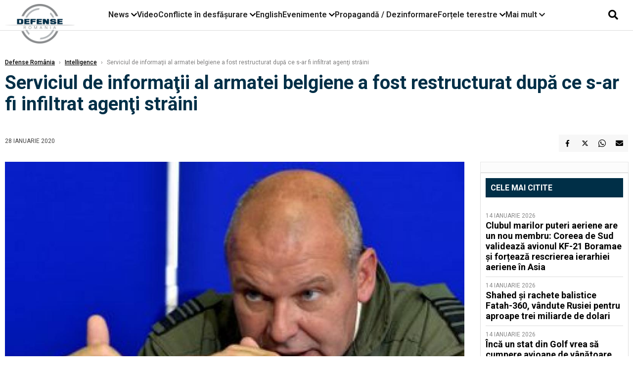

--- FILE ---
content_type: text/html; charset=UTF-8
request_url: https://www.defenseromania.ro/serviciul-de-informatii-al-armatei-belgiene-a-fost-restructurat-dupa-ce-s-ar-fi-infiltrat-agenti-straini_601138.html
body_size: 18579
content:
<!DOCTYPE html>
<html lang="ro">

<head>
    <meta charset="UTF-8">
    <meta name="language" content="Romanian" />
    <title>Serviciul de informaţii al armatei belgiene a fost restructurat după ce s-ar fi infiltrat agenţi străini  | Defense România    </title>
    <meta name="description" content="Serviciul general de informaţii şi securitate (SGRS) al armatei belgiene are de la &amp;icirc;nceputul anului de o nouă structură &#039;transversală&#039; pentru &amp;icirc;mbunătăţirea colectării şi analizei informaţiilor, a..." />
    <meta name="viewport" content="width=device-width, initial-scale=1.0">

    <link rel="shortcut icon" href="/favicon.png?v=2">
    <link rel="icon" type="image/x-icon" href="/favicon.png?v=2">
    <link rel="shortcut icon" type="image/vnd.microsoft.icon" href="/favicon.png?v=2">

            <link rel="canonical" href="https://www.defenseromania.ro/serviciul-de-informatii-al-armatei-belgiene-a-fost-restructurat-dupa-ce-s-ar-fi-infiltrat-agenti-straini_601138.html" />
                <link rel="amphtml" href="https://www.defenseromania.ro/amp/serviciul-de-informatii-al-armatei-belgiene-a-fost-restructurat-dupa-ce-s-ar-fi-infiltrat-agenti-straini_601138.html">
                    <script type="application/ld+json">
                {"@context":"http:\/\/schema.org","@type":"BreadcrumbList","itemListElement":[{"@type":"ListItem","position":1,"item":{"name":"Defense Rom\u00e2nia","@id":"https:\/\/www.defenseromania.ro"}},{"@type":"ListItem","position":2,"item":{"name":"Intelligence","@id":"https:\/\/www.defenseromania.ro\/intelligence"}},{"@type":"ListItem","position":3,"item":{"name":"Serviciul de informa\u0163ii al armatei belgiene a fost restructurat dup\u0103 ce s-ar fi infiltrat agen\u0163i...","@id":"https:\/\/www.defenseromania.ro\/serviciul-de-informatii-al-armatei-belgiene-a-fost-restructurat-dupa-ce-s-ar-fi-infiltrat-agenti-straini_601138.html"}}]}            </script>
                <script type="application/ld+json">
                {"@context":"http:\/\/schema.org","@type":"NewsArticle","mainEntityOfPage":{"@type":"WebPage","@id":"https:\/\/www.defenseromania.ro\/serviciul-de-informatii-al-armatei-belgiene-a-fost-restructurat-dupa-ce-s-ar-fi-infiltrat-agenti-straini_601138.html"},"headline":"Serviciul de informa\u0163ii al armatei belgiene a fost restructurat dup\u0103 ce s-ar fi infiltrat agen\u0163i...","image":{"@type":"ImageObject","url":"https:\/\/www.defenseromania.ro\/thumbs\/amp\/2020\/01\/28\/serviciul-de-informatii-al-armatei-belgiene-a-fost-restructurat-dupa-ce-s-ar-fi-infiltrat-agenti-straini-172031.webp","width":1200,"height":675},"datePublished":"2020-01-28T12:59:35+02:00","dateModified":"2020-01-28T12:59:35+02:00","publisher":{"@type":"NewsMediaOrganization","id":"https:\/\/www.defenseromania.ro\/#publisher","name":"Defense Rom\u00e2nia","url":"https:\/\/www.defenseromania.ro","logo":{"@type":"ImageObject","url":"https:\/\/media.defenseromania.ro\/assets_v2\/images\/logo_defense.png?v=2"}},"description":"Serviciul general de informa\u0163ii \u015fi securitate (SGRS) al armatei belgiene are de la &icirc;nceputul anului de o nou\u0103 structur\u0103 \u0027transversal\u0103\u0027 pentru &icirc;mbun\u0103t\u0103\u0163irea colect\u0103rii \u015fi analizei informa\u0163iilor, a...","author":{"@type":"Organization","name":"Defense Rom\u00e2nia"}}            </script>
            <meta name="expires" content="never" />
    <meta name="revisit-after" content="whenever" />
            <meta name="robots" content="follow, index, max-snippet:-1, max-video-preview:-1, max-image-preview:large" />
        <meta name="theme-color" content="#292c33" />

    <meta name="robots" content="max-image-preview:large">

                <meta property="og:title" content="Serviciul de informaţii al armatei belgiene a fost restructurat după ce s-ar fi infiltrat agenţi străini" />
                    <meta property="og:description" content="Serviciul general de informaţii şi securitate (SGRS) al armatei belgiene are de la &amp;icirc;nceputul anului de o nouă structură &#039;transversală&#039; pentru &amp;icirc;mbunătăţirea colectării şi analizei informaţiilor, a..." />
                    <meta property="og:image" content="https://www.defenseromania.ro/thumbs/amp/2020/01/28/serviciul-de-informatii-al-armatei-belgiene-a-fost-restructurat-dupa-ce-s-ar-fi-infiltrat-agenti-straini-172031.webp" />
                    <meta property="og:image:width" content="1200" />
                    <meta property="og:image:height" content="675" />
                    <meta property="og:url" content="https://www.defenseromania.ro/serviciul-de-informatii-al-armatei-belgiene-a-fost-restructurat-dupa-ce-s-ar-fi-infiltrat-agenti-straini_601138.html" />
                    <meta property="og:type" content="article" />
        
    
    <link rel="preload" href="https://www.defenseromania.ro/static/css/normalize.css" as="style">
    <link rel="preload" href="https://www.defenseromania.ro/static/css/owl.carousel.min.css" as="style" />
    <link rel="preload" href="https://www.defenseromania.ro/static/css/video-js.css" as="style">
    <link rel="preload" href="https://www.defenseromania.ro/static/css/dcnews-style.css?v=1768530023" as="style">
    <link rel="preconnect" href="https://fonts.googleapis.com">
    <link rel="preconnect" href="https://fonts.gstatic.com" crossorigin>

    <link href="https://fonts.googleapis.com/css2?family=Playfair+Display:ital,wght@0,400..900;1,400..900&family=Roboto:ital,wght@0,100..900;1,100..900&display=swap" rel="stylesheet">

    <link rel="stylesheet" href="https://www.defenseromania.ro/static/css/owl.carousel.min.css" type="text/css" />
    <link rel="stylesheet" href="https://www.defenseromania.ro/static/css/font-awesome-all.min.css?v=3" type="text/css" />

    <link rel="stylesheet" href="https://www.defenseromania.ro/static/css/video-js.css">
    <link rel="stylesheet" href="https://www.defenseromania.ro/static/css/dcnews-style.css?v=1768530023">

    <!-- Google tag (gtag.js)-->
    <script async src="https://www.googletagmanager.com/gtag/js?id=G-PMZ80LKM72"></script>
    <script>
        window.dataLayer = window.dataLayer || [];

        function gtag() {
            dataLayer.push(arguments);
        }

        gtag('consent', 'default', {
            'ad_storage': 'denied',
            'analytics_storage': 'granted',
            'ad_user_data': 'denied',
            'ad_personalization': 'denied'
        });

        gtag('js', new Date());

        gtag('config', 'G-PMZ80LKM72');
    </script>

    <script src="https://fundingchoicesmessages.google.com/i/pub-7670433186403461?ers=1"></script>
    <script src="https://securepubads.g.doubleclick.net/tag/js/gpt.js" crossorigin="anonymous" async></script>

            <script type="text/javascript">
            function toggleMore() {
                $('.overlay_wrapper').toggleClass('active');
                $('.logo_fl ').toggleClass('small');
            }

            function toggleSearch() {
                $('.icon_menu_search').toggleClass('active');
                $('.gcse-wrapper').toggleClass('active');
            }
        </script>

        
        <script>
            var articles = [{"article_title":"A\u0219teptarea a luat sf\u00e2r\u0219it: SUA prezint\u0103 primul prototip al tancului M1E3 Abrams, pariul pentru r\u0103zboiul viitorului post-Ucraina","article_url":"https:\/\/www.defenseromania.ro\/asteptarea-a-luat-sfarsit-armata-sua-prezinta-primul-prototip-m1e3-abrams-pariul-pentagonului-pentru-campul-de-lupta-post-ucraina_640127.html"},{"article_title":"Cum a reu\u0219it spionajul militar ucrainean s\u0103 reduc\u0103 produc\u021bia de petrol a Rusiei cu 21% prin lovituri directe asupra rafin\u0103riilor","article_url":"https:\/\/www.defenseromania.ro\/cum-a-reusit-spionajul-militar-ucrainean-sa-reduca-productia-de-petrol-a-rusiei-cu-21-prin-lovituri-directe-asupra-rafinariilor_640115.html"},{"article_title":"UE aprob\u0103 planul Rom\u00e2niei de investi\u021bii \u00een ap\u0103rare, pas esen\u021bial \u00eenainte de definitivarea proiectelor din SAFE","article_url":"https:\/\/www.defenseromania.ro\/ue-aproba-planul-romaniei-de-investitii-in-aparare-pas-esential-inainte-de-definitivarea-proiectelor-din-safe_640139.html"},{"article_title":"De ce armata rus\u0103 se \u00eendreapt\u0103 spre un colaps al resursei militare: Rusia nu mai poate men\u021bine actualul ritm al invaziei f\u0103r\u0103 m\u0103suri politice radicale","article_url":"https:\/\/www.defenseromania.ro\/de-ce-armata-rusa-se-indreapta-spre-un-colaps-al-resursei-militare-rusia-nu-mai-poate-mentine-actualul-ritm-al-invaziei-fara-masuri-politice-radicale_640114.html"},{"article_title":"\u00cenceput de an \u00eengrijor\u0103tor pentru ap\u0103rarea antiaerian\u0103 a Ucrainei: Rata de interceptare a rachetelor ruse\u0219ti a sc\u0103zut de la 60% \u00een octombrie 2022 la 36% \u00een ianuarie 2026","article_url":"https:\/\/www.defenseromania.ro\/inceput-de-an-ingrijorator-pentru-apararea-antiaeriana-a-ucrainei-rata-de-interceptare-a-rachetelor-rusesti-a-scazut-de-la-60-in-octombrie-2022-la-36-in-ianuarie-2026_640109.html"}]        </script>

                    

            <script>
                            </script>
        
    


                        <meta name="publish-date" content="2020-01-28T12:59:35+02:00" />
            <meta property="article:modified_time" content="2020-01-28T12:59:35+02:00" />
            <meta name="cXenseParse:publishtime" content="2020-01-28T10:59:35Z" />
            <meta name="cXenseParse:pageclass" content="article" />
            <meta property="cXenseParse:author" content="eae27d77ca" />
                <meta name="cXenseParse:url" content="https://www.defenseromania.ro/serviciul-de-informatii-al-armatei-belgiene-a-fost-restructurat-dupa-ce-s-ar-fi-infiltrat-agenti-straini_601138.html" />
    
                            
<!--Gemius video outstream sticky floating-->
<!--<script src="https://publisher.caroda.io/videoPlayer/caroda.min.js?ctok=6a2afe4b095653261466" crossorigin="anonymous" defer></script>-->
<!--End Gemius video outstream sticky floating-->
<!--<script async src="https://securepubads.g.doubleclick.net/tag/js/gpt.js" crossorigin="anonymous"></script>-->

<script >
    var googletag = googletag || {};googletag.cmd = googletag.cmd || [];
    googletag.cmd.push(function() {


        /*Billboard_responsive desktop si mobil, hp under main*/
        googletag.defineSlot("/1473368974/defenseromania_gpt/billboard_responsive", [[970,90], [970,200], [970,250], [728, 90], [728, 200], [750, 100], [750, 200], [750, 250], [750,300], [300, 250], [320, 50], [320, 100], [336, 250], [336, 280]], "div-gpt-defenseromania_gpt-billboard_responsive")
            .defineSizeMapping(
                googletag
                    .sizeMapping()
                    .addSize([990, 0],  [[970,90], [970,200], [970,250]])
                    .addSize([800, 0],  [[728, 90], [728, 200], [750, 100], [750, 200], [750, 250], [750,300]])
                    .addSize([336, 0],  [[300, 250], [320, 50], [320, 100], [336, 250], [336, 280]])
                    .addSize([320, 0],  [[300, 250], [320, 50], [320, 100]])
                    .addSize([0, 0], [])
                    .build()
            )
            .addService(googletag.pubads());

        /*End Billboard_responsive desktop si mobil, hp under main*/

        /*Billboard2_responsive desktop si mobil, hp above video box*/
        googletag.defineSlot("/1473368974/defenseromania_gpt/billboard2_responsive", [[970,90], [970,200], [970,250], [728, 90], [728, 200], [750, 100], [750, 200], [750, 250], [750,300], [300, 250], [300, 600], [320, 50], [320, 100], [336, 250], [336, 280]], "div-gpt-defenseromania_gpt-billboard2_responsive")
            .defineSizeMapping(
                googletag
                    .sizeMapping()
                    .addSize([990, 0],  [[970,90], [970,200], [970,250]])
                    .addSize([800, 0],  [[728, 90], [728, 200], [750, 100], [750, 200], [750, 250], [750,300]])
                    .addSize([336, 0],  [[300, 250], [300, 600], [320, 50], [320, 100], [336, 250], [336, 280]])
                    .addSize([320, 0],  [[300, 250], [300, 600], [320, 50], [320, 100]])
                    .addSize([0, 0], [])
                    .build()
            )
            .addService(googletag.pubads());

        /*End Billboard2_responsive desktop si mobil, hp above video box*/

        /*Billboard3_responsive desktop si mobil, hp under Conflicte in desfasurare*/
        googletag.defineSlot("/1473368974/defenseromania_gpt/billboard3_responsive", [[970,90], [970,200], [970,250], [728, 90], [728, 200], [750, 100], [750, 200], [750, 250], [750,300], [300, 250], [300, 600], [320, 50], [320, 100], [336, 250], [336, 280]], "div-gpt-defenseromania_gpt-billboard3_responsive")
            .defineSizeMapping(
                googletag
                    .sizeMapping()
                    .addSize([990, 0],  [[970,90], [970,200], [970,250]])
                    .addSize([800, 0],  [[728, 90], [728, 200], [750, 100], [750, 200], [750, 250], [750,300]])
                    .addSize([336, 0],  [[300, 250], [300, 600], [320, 50], [320, 100], [336, 250], [336, 280]])
                    .addSize([320, 0],  [[300, 250], [300, 600], [320, 50], [320, 100]])
                    .addSize([0, 0], [])
                    .build()
            )
            .addService(googletag.pubads());

        /*End Billboard3_responsive desktop si mobil, hp under Conflicte in desfasurare*/

        /*box1_horizontal desktop and mobile, article under Main Photo*/
        googletag.defineSlot("/1473368974/defenseromania_gpt/box1_horizontal", [[300,250], [320,50], [320,100], [336,250], [336,280], [728,90], [728,200], [750,250], [750,300], [900, 200], [900, 250]], "div-gpt-defenseromania_gpt-box1_horizontal")
            .defineSizeMapping(
                googletag
                    .sizeMapping()
                    .addSize([990, 0],  [ [728,90], [728,200], [750,250], [750,300], [900,200], [900,250]])
                    .addSize([770, 0],  [ [728,90], [728,200], [750,250], [750,300]])
                    .addSize([336, 0],  [ [300,250], [320,50], [320,100], [336,250], [336,280]])
                    .addSize([320, 0],  [ [300,250], [320,50], [320,100]])
                    .addSize([0, 0], [])
                    .build()
            )
            .addService(googletag.pubads());
        /*End box1_horizontal desktop and mobile, article under Main Photo*/

        /*box2_horizontal desktop and mobile, article under Article text*/
        googletag.defineSlot("/1473368974/defenseromania_gpt/box2_horizontal", [[300,250], [300,600], [320,50], [320,100], [336,250], [336,280], [728,90], [728,200], [750,250], [750,300], [900, 200], [900, 250]], "div-gpt-defenseromania_gpt-box2_horizontal")
            .defineSizeMapping(
                googletag
                    .sizeMapping()
                    .addSize([990, 0],  [ [728,90], [728,200], [750,250], [750,300], [900,200], [900,250]])
                    .addSize([770, 0],  [ [728,90], [728,200], [750,250], [750,300]])
                    .addSize([336, 0],  [ [300,250], [300,600], [320,50], [320,100], [336,250], [336,280]])
                    .addSize([320, 0],  [ [300,250], [300,600], [320,50], [320,100]])
                    .addSize([0, 0], [])
                    .build()
            )
            .addService(googletag.pubads());
        /*End box2_horizontal desktop and mobile, article under Article text*/

        /*box1_right desktop coloana dreapta prima pozitie*/
        googletag.defineSlot("/1473368974/defenseromania_gpt/box1_right", [[300,250], [300,600]], "div-gpt-defenseromania_gpt-box1_right")
            .defineSizeMapping(
                googletag
                    .sizeMapping()
                    .addSize([320, 0],  [[300,250], [300,600]])
                    .addSize([0, 0], [])
                    .build()
            )
            .addService(googletag.pubads());
        /*End box1_right desktop coloana dreapta prima pozitie*/

        /*box2_right video page*/
        googletag.defineSlot("/1473368974/defenseromania_gpt/box2_right_video", [[300,100], [300,200], [300,250]], "div-gpt-defenseromania_gpt-box2_right_video")
            .defineSizeMapping(
                googletag
                    .sizeMapping()
                    .addSize([320, 0],  [[300,100], [300,200], [300,250]])
                    .addSize([0, 0], [])
                    .build()
            )
            .addService(googletag.pubads());
        /*End box2_right video page*/


                                googletag.pubads().setTargeting('defense_category', ["Intelligence"] );
        
        


        googletag.pubads().enableSingleRequest();

        function logGptSlots(label = '[GPT DEBUG]') {
            if (!window.googletag || !googletag.pubads) {
                console.warn(label, 'googletag not ready');
                return;
            }

            googletag.cmd.push(() => {
                const slots = googletag.pubads().getSlots();

                if (!slots || !slots.length) {
                    console.warn(label, 'no slots defined');
                    return;
                }

                console.group(`${label} ${slots.length} slot(s)`);

                slots.forEach((slot, i) => {
                    const divId = slot.getSlotElementId();
                    const path = slot.getAdUnitPath();

                    const sizes = slot.getSizes()
                        .map(s => s.getWidth() + 'x' + s.getHeight());

                    const targeting = slot.getTargetingMap
                        ? slot.getTargetingMap()
                        : {};

                    const response = slot.getResponseInformation
                        ? slot.getResponseInformation()
                        : null;

                    console.group(`Slot #${i + 1}: ${divId}`);
                    console.log('adUnitPath:', path);
                    console.log('sizes:', sizes);
                    console.log('targeting:', targeting);
                    console.log('response:', response);
                    console.groupEnd();
                });

                console.groupEnd();
            });
        }
        logGptSlots('[AFTER INIT]');
        googletag.cmd.push(() => {
            googletag.pubads().addEventListener('slotRenderEnded', (e) => {
                console.log('[GPT RENDER]', {
                    divId: e.slot.getSlotElementId(),
                    adUnitPath: e.slot.getAdUnitPath(),
                    isEmpty: e.isEmpty,
                    size: e.size,
                    creativeId: e.creativeId,
                    lineItemId: e.lineItemId
                });
            });
        });

        googletag.pubads().disableInitialLoad();
        googletag.enableServices();

    });


</script>                                        <meta name="google-site-verification" content="" />

    
    <script>
        var home = 0;
        var new_website = 1;
    </script>

    

    <style>
        @media screen and (max-width: 500px) {
            .burger-wrapper {
                display: inline-block;
                width: 40%;
                vertical-align: middle;
            }

            #nav-icon3 {
                width: 20px;
                height: 15px;
                position: relative;
                margin: 20px;
                margin-left: 15px;
                -webkit-transform: rotate(0deg);
                -moz-transform: rotate(0deg);
                -o-transform: rotate(0deg);
                transform: rotate(0deg);
                -webkit-transition: .5s ease-in-out;
                -moz-transition: .5s ease-in-out;
                -o-transition: .5s ease-in-out;
                transition: .5s ease-in-out;
                cursor: pointer;
            }

            #nav-icon3 span:nth-child(1) {
                top: 0;
            }

            #nav-icon3 span {
                display: block;
                position: absolute;
                height: 2px;
                width: 100%;
                background: #3a2a77;
                opacity: 1;
                left: 0;
                -webkit-transform: rotate(0deg);
                -moz-transform: rotate(0deg);
                -o-transform: rotate(0deg);
                transform: rotate(0deg);
                -webkit-transition: .25s ease-in-out;
                -moz-transition: .25s ease-in-out;
                -o-transition: .25s ease-in-out;
                transition: .25s ease-in-out;
            }

            .logo {
                text-align: center;
                vertical-align: middle;
                margin-bottom: 10px;
                margin-top: 11px;
                padding: 0;
                width: 20%;
                display: inline-block;
            }

            .nxt_menu,
            .nxt_menu_v2 {
                opacity: 0;
                width: 100%;
                position: absolute;
                top: -700px;
                background: #261f3d;
                z-index: 110;
                -webkit-box-shadow: 0 5px 30px 0px #000000;
                -moz-box-shadow: 0 5px 30px 0px #000000;
                box-shadow: 0 5px 30px 0px #000000;
                -webkit-transition: all ease-out .2s;
                -moz-transition: all ease-out .2s;
                -o-transition: all ease-out .2s;
                transition: all ease-out .2s;
            }

            .is_visible {
                opacity: 1;
                top: 0;
            }

            .nxt_menu_v2 h3 {
                display: inline-block;
                color: #fff;
                margin: 0 auto;
                line-height: 52px;
                font-size: 20px;
            }

            .subMenu_header {
                text-align: center;
                margin-bottom: 10px;
                height: 52px;
                padding-bottom: 10px;
                border-bottom: 1px solid #fff;
            }

            .subMenu_header i {
                position: absolute;
                left: 20px;
                top: 25px;
                font-size: 20px;
            }

            .nxt_menu_item .fa-caret-right {
                padding: 20px;
                position: absolute;
                bottom: -11px;
                font-size: 18px;
                color: #fff;
                right: 30px;
            }

            .nxt_menu_content {
                margin: 2%;
                color: #fff;
            }

            .nxt_menu_item {
                font-weight: 600;
                font-size: 13px;
                padding: 10px;
                padding-right: 0;
                position: relative;
                width: 48%;
                font-weight: 600;
                box-sizing: border-box;
                display: inline-block;
                vertical-align: middle;
            }

            .nxt_menu_item a {
                color: #fff;
            }

            .nxt_menu_item.selected a {
                color: #fecb30;
                font-weight: 800
            }

            .icon_menu_close {
                width: 50px;
                object-fit: contain;
                position: absolute;
                left: 12px;
                top: 10px;
                padding: 10px;
                cursor: pointer;
            }
        }
    </style>
    <script>
        var menuStack = [];

        function showSubmenu(id, name, url) {
            if (id != menuStack[menuStack.length - 1] && menuStack.length) {
                // $("#subMenu"+menuStack[menuStack.length-1]).slideUp("fast", function() {
                // 	$("#subMenu"+id).slideDown("fast");
                // });
                hide(document.getElementById("subMenu" + menuStack[menuStack.length - 1]));
                show(document.getElementById("subMenu" + id));
            } else {
                show(document.getElementById("subMenu" + id));
            }
            if (name != "") document.querySelector("#subMenu" + id + " .nxt_menu_v2_title").innerHTML = name;
            if (url != "") document.querySelector("#subMenu" + id + " .first a").innerHTML = name;
            if (url != "") document.querySelector("#subMenu" + id + " .first a").href = url;

            if ((menuStack.length == 0 || menuStack[menuStack.length - 1] != id) && id)
                menuStack.push(id);
        }

        function closeSubmenu(id) {
            hide(document.getElementById("subMenu" + id));
            menuStack.pop();
            if (menuStack.length)
                showSubmenu(menuStack[menuStack.length - 1], "", "");
        }

        function toggleMenu() {
            showSubmenu(0, "", "");
        }

        // Show an element
        var show = function(elem) {
            // elem.style.display = 'block';
            elem.classList.add('is_visible');
        };

        // Hide an element
        var hide = function(elem) {
            // elem.style.display = 'none';
            elem.classList.remove('is_visible');
        };
    </script>

    <script>
        var pool_results_enabled = 1    </script>
</head>

<body class="body-new body-article">

    <!-- Google Tag Manager (noscript) -->     <script>
        var ad = document.createElement('div');
        ad.id = 'AdSense';
        ad.className = 'AdSense';
        ad.style.display = 'block';
        ad.style.position = 'absolute';
        ad.style.top = '-1px';
        ad.style.height = '1px';
        document.body.appendChild(ad);
    </script>
    <div id="fb-root"></div>

    
    <div class="header_all_wrapper desktop_only">
        <div class="header_all" id="header_all">
            <div class="header_wrapper">
                <div id="header">
                    <div class="header_v2_left">
                        <a class="logo_fl" id="logo_fl" href="/" title="" rel="nofollow"></a>
                    </div>
                    <div class="header_v2_center">
                        <nav class="nav" itemscope="" itemtype="http://www.schema.org/SiteNavigationElement">
                            <ul class="nav-list">
                                                                    <li class="nav-list-item" itemprop="name" data-toggle-submenu="100">
                                        <a href="https://www.defenseromania.ro/news" title="News" class="nav-list-item-link " itemprop="url">News</a>
                                                                                    <i class="fa fa-chevron-down"></i>
                                            <ul class="sbmneu" id="submenu_100">
                                                                                                    <li>
                                                        <a href="https://www.defenseromania.ro/news/uniunea-europeana" title="Uniunea Europeană" class="nav-list-item-link " itemprop="url">Uniunea Europeană</a>
                                                    </li>
                                                                                                    <li>
                                                        <a href="https://www.defenseromania.ro/news/securitate-energetica" title="Securitate energetică" class="nav-list-item-link " itemprop="url">Securitate energetică</a>
                                                    </li>
                                                                                                    <li>
                                                        <a href="https://www.defenseromania.ro/news/nato" title="NATO" class="nav-list-item-link " itemprop="url">NATO</a>
                                                    </li>
                                                                                            </ul>
                                                                            </li>
                                                                    <li class="nav-list-item" itemprop="name" >
                                        <a href="/video" title="Video" class="nav-list-item-link " itemprop="url">Video</a>
                                                                            </li>
                                                                    <li class="nav-list-item" itemprop="name" data-toggle-submenu="102">
                                        <a href="https://www.defenseromania.ro/conflicte-militare-in-desfasurare" title="Conflicte în desfășurare" class="nav-list-item-link " itemprop="url">Conflicte în desfășurare</a>
                                                                                    <i class="fa fa-chevron-down"></i>
                                            <ul class="sbmneu" id="submenu_102">
                                                                                                    <li>
                                                        <a href="https://www.defenseromania.ro/conflicte-militare-in-desfasurare/siria" title="Siria" class="nav-list-item-link " itemprop="url">Siria</a>
                                                    </li>
                                                                                                    <li>
                                                        <a href="https://www.defenseromania.ro/conflicte-militare-in-desfasurare/libia" title="Libia" class="nav-list-item-link " itemprop="url">Libia</a>
                                                    </li>
                                                                                                    <li>
                                                        <a href="https://www.defenseromania.ro/conflicte-militare-in-desfasurare/irak" title="Irak" class="nav-list-item-link " itemprop="url">Irak</a>
                                                    </li>
                                                                                                    <li>
                                                        <a href="https://www.defenseromania.ro/conflicte-militare-in-desfasurare/yemen" title="Yemen" class="nav-list-item-link " itemprop="url">Yemen</a>
                                                    </li>
                                                                                                    <li>
                                                        <a href="https://www.defenseromania.ro/conflicte-militare-in-desfasurare/ucraina" title="Ucraina" class="nav-list-item-link " itemprop="url">Ucraina</a>
                                                    </li>
                                                                                                    <li>
                                                        <a href="https://www.defenseromania.ro/conflicte-militare-in-desfasurare/israel" title="Israel" class="nav-list-item-link " itemprop="url">Israel</a>
                                                    </li>
                                                                                            </ul>
                                                                            </li>
                                                                    <li class="nav-list-item" itemprop="name" >
                                        <a href="https://www.defenseromania.ro/english" title="English" class="nav-list-item-link " itemprop="url">English</a>
                                                                            </li>
                                                                    <li class="nav-list-item" itemprop="name" data-toggle-submenu="106">
                                        <a href="https://www.defenseromania.ro/evenimente" title="Evenimente" class="nav-list-item-link " itemprop="url">Evenimente</a>
                                                                                    <i class="fa fa-chevron-down"></i>
                                            <ul class="sbmneu" id="submenu_106">
                                                                                                    <li>
                                                        <a href="https://www.defenseromania.ro/evenimente/industria-de-aparare" title="Industria de apărare" class="nav-list-item-link " itemprop="url">Industria de apărare</a>
                                                    </li>
                                                                                            </ul>
                                                                            </li>
                                                                    <li class="nav-list-item" itemprop="name" >
                                        <a href="https://www.defenseromania.ro/propaganda-dezinformare" title="Propagandă / Dezinformare" class="nav-list-item-link " itemprop="url">Propagandă / Dezinformare</a>
                                                                            </li>
                                                                    <li class="nav-list-item" itemprop="name" data-toggle-submenu="109">
                                        <a href="https://www.defenseromania.ro/forta-terestra" title="Forțele terestre" class="nav-list-item-link " itemprop="url">Forțele terestre</a>
                                                                                    <i class="fa fa-chevron-down"></i>
                                            <ul class="sbmneu" id="submenu_109">
                                                                                                    <li>
                                                        <a href="https://www.defenseromania.ro/forta-terestra/forte-speciale" title="Forțele speciale" class="nav-list-item-link " itemprop="url">Forțele speciale</a>
                                                    </li>
                                                                                            </ul>
                                                                            </li>
                                                                                                <li class="nav-list-item" itemprop="name" data-toggle-submenu="0">
                                    <a href="javascript:void(0);" title="Mai mult" class="nav-list-item-link" itemprop="url">Mai mult <i class="fa fa-chevron-down"></i></a>
                                    <ul class="sbmneu" id="submenu_0">
                                                                                    <li>
                                                <a href="https://www.defenseromania.ro/forta-navala" title="Forțele navale" class="nav-list-item-link " itemprop="url">Forțele navale</a>
                                            </li>
                                                                                    <li>
                                                <a href="https://www.defenseromania.ro/forta-aeriana" title="Forțele aeriene" class="nav-list-item-link " itemprop="url">Forțele aeriene</a>
                                            </li>
                                                                                    <li>
                                                <a href="https://www.defenseromania.ro/cyber" title="Cyber" class="nav-list-item-link " itemprop="url">Cyber</a>
                                            </li>
                                                                                    <li>
                                                <a href="https://www.defenseromania.ro/terorism" title="Terorism" class="nav-list-item-link " itemprop="url">Terorism</a>
                                            </li>
                                                                                    <li>
                                                <a href="https://www.defenseromania.ro/industrie-de-aparare" title="Industria de apărare" class="nav-list-item-link " itemprop="url">Industria de apărare</a>
                                            </li>
                                                                                    <li>
                                                <a href="https://www.defenseromania.ro/strategica" title="Strategica" class="nav-list-item-link " itemprop="url">Strategica</a>
                                            </li>
                                                                                    <li>
                                                <a href="https://www.defenseromania.ro/istorie" title="Istorie" class="nav-list-item-link " itemprop="url">Istorie</a>
                                            </li>
                                                                                    <li>
                                                <a href="https://www.defenseromania.ro/intelligence" title="Intelligence" class="nav-list-item-link " itemprop="url">Intelligence</a>
                                            </li>
                                                                            </ul>
                                </li>
                                                            </ul>
                        </nav>
                    </div>
                    <div class="header_v2_right">
                        <div class="icon_wrapper">
                            <i class="fa fa-search" onclick="toggleSearch();"></i>

                            <div class="gcse-wrapper" id="gcse-wrapper">
                                <form name="" action="/cauta" method="get" id="searchSiteForm">
                                    <input type="text" class="nxt_searchInput" id="nxt_searchInput" name="q" placeholder="Scrie aici pentru a căuta">
                                    <button type="submit" class="nxt_searchSubmit" value="">
                                        <img src="https://media.dcnews.ro/assets/images/icon_search_desktop.png" class="icon_menu_search" width="20" height="18">
                                    </button>
                                </form>
                            </div>
                        </div>
                    </div>
                </div>
            </div>


                    </div>
    </div>

    <header class="mobile_only">
        <div class="headerMobile">
            <div class="logo" style="">
                <a href="/" class="prerender">
                    <img src="https://media.defenseromania.ro/assets_v2/images/logo_defense.png?v=2" width="50" alt="Defense România" />
                </a>
            </div>
            <div class="right">
                <div class="burger-wrapper">
                    <div id="mobileBurgerNav" onClick="toggleNavMenu();">
                        <i class="fa-solid fa-bars"></i>
                        <i class="fa-solid fa-xmark"></i>
                    </div>
                </div>
            </div>
        </div>
        <div id="navigationMobile">
            <div id="navigationMobileSearch">
                <form action="/cauta" method="get">
                    <div class="mobileSearch">
                        <input type="text" name="q" placeholder="Caută articol...">
                        <button type="submit" class="mobileSearchButton">
                            <i class="fa-solid fa-magnifying-glass"></i>
                        </button>
                    </div>
                </form>
            </div>
                                                <div class="mobileMenuHead" id="mobileMenuHead_100">
                        <div class="mobileMenuItem" id="mobileMenuItem_100" onClick="toggleSubmenu(100);">
                            <span>News</span>
                            <i class="fa-solid fa-chevron-down"></i>
                        </div>
                    </div>
                    <div class="mobileSubmenuContainer" id="mobileSubmenu_100">
                        <div class="mobileMenuItem"> <a href="https://www.defenseromania.ro/news">News</a></div>
                                                    <div class="mobileMenuItem"> <a href="https://www.defenseromania.ro/news/uniunea-europeana">Uniunea Europeană</a></div>
                                                    <div class="mobileMenuItem"> <a href="https://www.defenseromania.ro/news/securitate-energetica">Securitate energetică</a></div>
                                                    <div class="mobileMenuItem"> <a href="https://www.defenseromania.ro/news/nato">NATO</a></div>
                                            </div>
                                                                <div class="mobileMenuHead">
                        <div class="mobileMenuItem"> <a href="/video">Video </a></div>
                    </div>
                                                                <div class="mobileMenuHead" id="mobileMenuHead_102">
                        <div class="mobileMenuItem" id="mobileMenuItem_102" onClick="toggleSubmenu(102);">
                            <span>Conflicte în desfășurare</span>
                            <i class="fa-solid fa-chevron-down"></i>
                        </div>
                    </div>
                    <div class="mobileSubmenuContainer" id="mobileSubmenu_102">
                        <div class="mobileMenuItem"> <a href="https://www.defenseromania.ro/conflicte-militare-in-desfasurare">Conflicte în desfășurare</a></div>
                                                    <div class="mobileMenuItem"> <a href="https://www.defenseromania.ro/conflicte-militare-in-desfasurare/siria">Siria</a></div>
                                                    <div class="mobileMenuItem"> <a href="https://www.defenseromania.ro/conflicte-militare-in-desfasurare/libia">Libia</a></div>
                                                    <div class="mobileMenuItem"> <a href="https://www.defenseromania.ro/conflicte-militare-in-desfasurare/irak">Irak</a></div>
                                                    <div class="mobileMenuItem"> <a href="https://www.defenseromania.ro/conflicte-militare-in-desfasurare/yemen">Yemen</a></div>
                                                    <div class="mobileMenuItem"> <a href="https://www.defenseromania.ro/conflicte-militare-in-desfasurare/ucraina">Ucraina</a></div>
                                                    <div class="mobileMenuItem"> <a href="https://www.defenseromania.ro/conflicte-militare-in-desfasurare/israel">Israel</a></div>
                                            </div>
                                                                <div class="mobileMenuHead">
                        <div class="mobileMenuItem"> <a href="https://www.defenseromania.ro/english">English </a></div>
                    </div>
                                                                <div class="mobileMenuHead" id="mobileMenuHead_106">
                        <div class="mobileMenuItem" id="mobileMenuItem_106" onClick="toggleSubmenu(106);">
                            <span>Evenimente</span>
                            <i class="fa-solid fa-chevron-down"></i>
                        </div>
                    </div>
                    <div class="mobileSubmenuContainer" id="mobileSubmenu_106">
                        <div class="mobileMenuItem"> <a href="https://www.defenseromania.ro/evenimente">Evenimente</a></div>
                                                    <div class="mobileMenuItem"> <a href="https://www.defenseromania.ro/evenimente/industria-de-aparare">Industria de apărare</a></div>
                                            </div>
                                                                <div class="mobileMenuHead">
                        <div class="mobileMenuItem"> <a href="https://www.defenseromania.ro/propaganda-dezinformare">Propagandă / Dezinformare </a></div>
                    </div>
                                                                <div class="mobileMenuHead" id="mobileMenuHead_109">
                        <div class="mobileMenuItem" id="mobileMenuItem_109" onClick="toggleSubmenu(109);">
                            <span>Forțele terestre</span>
                            <i class="fa-solid fa-chevron-down"></i>
                        </div>
                    </div>
                    <div class="mobileSubmenuContainer" id="mobileSubmenu_109">
                        <div class="mobileMenuItem"> <a href="https://www.defenseromania.ro/forta-terestra">Forțele terestre</a></div>
                                                    <div class="mobileMenuItem"> <a href="https://www.defenseromania.ro/forta-terestra/forte-speciale">Forțele speciale</a></div>
                                            </div>
                                                                <div class="mobileMenuHead">
                        <div class="mobileMenuItem"> <a href="https://www.defenseromania.ro/forta-navala">Forțele navale </a></div>
                    </div>
                                                                <div class="mobileMenuHead">
                        <div class="mobileMenuItem"> <a href="https://www.defenseromania.ro/forta-aeriana">Forțele aeriene </a></div>
                    </div>
                                                                <div class="mobileMenuHead">
                        <div class="mobileMenuItem"> <a href="https://www.defenseromania.ro/cyber">Cyber </a></div>
                    </div>
                                                                <div class="mobileMenuHead">
                        <div class="mobileMenuItem"> <a href="https://www.defenseromania.ro/terorism">Terorism </a></div>
                    </div>
                                                                <div class="mobileMenuHead">
                        <div class="mobileMenuItem"> <a href="https://www.defenseromania.ro/industrie-de-aparare">Industria de apărare </a></div>
                    </div>
                                                                <div class="mobileMenuHead">
                        <div class="mobileMenuItem"> <a href="https://www.defenseromania.ro/strategica">Strategica </a></div>
                    </div>
                                                                <div class="mobileMenuHead">
                        <div class="mobileMenuItem"> <a href="https://www.defenseromania.ro/istorie">Istorie </a></div>
                    </div>
                                                                <div class="mobileMenuHead">
                        <div class="mobileMenuItem"> <a href="https://www.defenseromania.ro/intelligence">Intelligence </a></div>
                    </div>
                            
            <div id="navigationMobileApps" style="padding: 15px 8px;">
                <span style="font-size: 16px;line-height: 35px;font-family: Helvetica,sans-serif;font-weight: 700; color:#000;">Poți descărca aplicația:</span><br />
                <div id="mobileAppLinks">
                    <a href='https://apps.apple.com/us/app/defenseromania/id1394093754'><img alt='Get it on App Store' class="lazy" src="https://media.dcnews.ro/nxthost/app-store-logo.png" height="40" width="116" /></a>
                    <a href='https://play.google.com/store/apps/details?id=com.nxthub.defenseromania&hl=en_SG&gl=RO'><img alt='Get it on Google Play' class="lazy" src="https://media.dcnews.ro/nxthost/play_store_logo.2.png" height="40" width="116" /></a>
                </div>
            </div>
        </div>
    </header>

    <script>
        function toggleNavMenu() {
            $('html').toggleClass('navActive');
            $('body').toggleClass('navActive');
            $('#mobileBurgerNav').toggleClass('active');
            $('#navigationMobile').toggleClass('active');
        }

        function toggleSubmenu(id) {
            $('.mobileSubmenuContainer').not('#mobileSubmenu_' + id).removeClass('active');
            $('.mobileMenuItem').not('#mobileMenuHead_' + id).removeClass('active');
            $('#mobileSubmenu_' + id).toggleClass('active');
            $('#mobileMenuHead_' + id).toggleClass('active');
        }
    </script>

    <!--Branging U shaped-->
    <div class="desktop-only" style="width: 1200px; margin: 0 auto">
        <div class="" style="position: relative; width:1200px;/*height:250px;*/">

        </div>
    </div>

    <!--End Branging U shaped-->

    <div class="page">
        <div class="Content">
            

    <div class="container_fixed_width">

<div class="content-fixed spliter" style="background-color: transparent">
        <div class="elements" style="width:100%; ">
                
<div>
    <div class="article-info">
                <div id="location">
            <a href="https://www.defenseromania.ro/">Defense România</a>
                            <span>&rsaquo;</span>
                                    <a href="https://www.defenseromania.ro/intelligence" title="Intelligence">Intelligence</a>
                                <span>&rsaquo;</span>
                                    Serviciul de informaţii al armatei belgiene a fost restructurat după ce s-ar fi infiltrat agenţi străini                        </div>
        </div>
    <h1>

        
        Serviciul de informaţii al armatei belgiene a fost restructurat după ce s-ar fi infiltrat agenţi străini
        </h1>

    
    <div class="article-meta">
        <div class="article-meta-container">
                        <div>
                <div class="article-authors">
                    <div>
                                            </div>
                </div>
                <span class="time"> 28 IANUARIE 2020</span>
            </div>
        </div>

                    <div class="social-share" style="margin-top: 10px">
                <a class="facebook" target="_blank" href="https://facebook.com/sharer/sharer.php?u=https://www.defenseromania.ro/serviciul-de-informatii-al-armatei-belgiene-a-fost-restructurat-dupa-ce-s-ar-fi-infiltrat-agenti-straini_601138.html">
                    <i class="fa-brands fa-facebook-f"></i>
                </a>
                <a class="x-twitter" target="_blank" href="https://twitter.com/intent/tweet/?text=Serviciul de informaţii al armatei belgiene a fost restructurat după ce s-ar fi infiltrat agenţi străini&url=https://www.defenseromania.ro/serviciul-de-informatii-al-armatei-belgiene-a-fost-restructurat-dupa-ce-s-ar-fi-infiltrat-agenti-straini_601138.html">
                    <svg xmlns="http://www.w3.org/2000/svg" viewBox="0 0 448 512"><!--!Font Awesome Free v7.1.0 by @fontawesome - https://fontawesome.com License - https://fontawesome.com/license/free Copyright 2026 Fonticons, Inc.--><path d="M357.2 48L427.8 48 273.6 224.2 455 464 313 464 201.7 318.6 74.5 464 3.8 464 168.7 275.5-5.2 48 140.4 48 240.9 180.9 357.2 48zM332.4 421.8l39.1 0-252.4-333.8-42 0 255.3 333.8z"/></svg>                </a>
                <a class="whatsapp" target="_blank" href="https://web.whatsapp.com/send?text=Serviciul de informaţii al armatei belgiene a fost restructurat după ce s-ar fi infiltrat agenţi străini%20https://www.defenseromania.ro/serviciul-de-informatii-al-armatei-belgiene-a-fost-restructurat-dupa-ce-s-ar-fi-infiltrat-agenti-straini_601138.html">
                    <i class="fa-brands fa-whatsapp"></i>
                </a>
                <a class="email" target="_blank"  href="mailto:?subject=Defense România -  Serviciul de informaţii al armatei belgiene a fost restructurat după ce s-ar fi infiltrat agenţi străini &amp;body=Citește articolul aici: https://www.defenseromania.ro/serviciul-de-informatii-al-armatei-belgiene-a-fost-restructurat-dupa-ce-s-ar-fi-infiltrat-agenti-straini_601138.html">
                    <i class="fa-solid fa-envelope"></i>
                </a>
            </div>
            </div>
</div>



        </div>
</div>

    </div> <!-- /.container_fixed_width -->



    <div class="container_fixed_width">

<div class="content-fixed spliter mb40" style="background-color: transparent">
        <div class="elements" style="width:calc(75% - ((24px * 2)/ 3)); ">
                
<div class="poza-articol articleMainImage">
            
        <img class="img-16x9" loading="eager" fetchpriority="high"
             data-src="https://www.defenseromania.ro/thumbs/amp/2020/01/28/serviciul-de-informatii-al-armatei-belgiene-a-fost-restructurat-dupa-ce-s-ar-fi-infiltrat-agenti-straini-172031.webp"
             data-width="1200" data-speed="1" alt="generalul_claude_van_de_voorde_belgia_36526000"
             sizes="(max-width: 600px) 480px, (max-width: 900px) 800px, 1200px"
             srcset="
                    https://www.defenseromania.ro/thumbs/480x270/2020/01/28/serviciul-de-informatii-al-armatei-belgiene-a-fost-restructurat-dupa-ce-s-ar-fi-infiltrat-agenti-straini-172031.webp 480w,
                    https://www.defenseromania.ro/thumbs/800x450/2020/01/28/serviciul-de-informatii-al-armatei-belgiene-a-fost-restructurat-dupa-ce-s-ar-fi-infiltrat-agenti-straini-172031.webp 800w,
                    https://www.defenseromania.ro/thumbs/1200x675/2020/01/28/serviciul-de-informatii-al-armatei-belgiene-a-fost-restructurat-dupa-ce-s-ar-fi-infiltrat-agenti-straini-172031.webp 1200w">


    


</div>

<span class="imageDescription"> Generalul Claude Van De Voorde</span>
<div class="text">

    <div class="article-abstract">
        <div class="article_description_new">Serviciul general de informaţii şi securitate (SGRS) al armatei belgiene are de la începutul anului de o nouă structură 'transversală' pentru îmbunătăţirea colectării şi analizei informaţiilor, a declarat şeful SGRS, generalul locotenent Claude Van De Voorde, citat de portalul dhnet.be.</div>
    </div>

    <div class="articol_dec">
        <p style="text-align:left;">SGRS 2.0 a fost creat la 1 ianuarie a.c. după unele reajustări, a afirmat <strong>Van De Voorde</strong> în cadrul unei recepţii, prima la care au fost invitaţi câţiva jurnalişti, ce a avut loc la Africa Museum din <strong>Tervuren</strong>, la periferia <strong>Bruxellesului</strong>, transmite Agerpres.<br /><br />Această restructurare a rezultat în urma provocărilor de securitate cu care se confruntă forţele armate belgiene, prezente în mai multe teatre de operaţiuni din străinătate, în numele luptei împotriva terorismului şi a jihadismului. Dar această nouă structură trebuie prezentată parlamentului, a adăugat generalul <strong>Claude Van De Voorde</strong>.<br /><br />Această abordare transversală ar trebui să favorizeze schimburile între cele 12 'platforme' care au înlocuit fostele direcţii ale Serviciului belgian de informaţii militare, a adăugat el, în prezenţa omologului său civil, administratorul general al Securităţii Statului (VSSE) din Belgia, <strong>Jaak Raes</strong>.<br /><br />Restructurarea intervine după dezvăluirile din presă despre posibile disfuncţionalităţi în cadrul SGRS. Ziarele 'L'Echo' şi 'De Tijd' au relatat sâmbătă despre deschiderea unei anchetei de către Comitetul permanent de control al serviciilor de informaţii şi de securitate (<strong>Comitetul R</strong>) asupra posibilităţii unor 'infiltrări' în serviciile de informaţii belgiene din partea unor servicii secrete străine. În atenţia <strong>Comitetului R</strong> sunt aproximativ 20 de dosare, dintre care unele vizează Rusia, conform publicaţiilor menţionate.<br /><br />O anchetă este deja în curs de desfăşurare la Parchetul federal cu privire la relaţia între un 'colaborator' al Serviciului de informaţii al armatei belgiene şi o femeie de naţionalitate sârbă, suspectată că ar fi lucrat pentru serviciile secrete ruse în 2016, conform L'Echo.<br /><br />'La fel ca toate serviciile de informaţii, suntem conştienţi că nu putem exclude complet existenţa încercărilor de infiltrare', a admis <strong>Ingrid Van Daele</strong>, purtător de cuvânt al Serviciului Securităţii Statului, citat de dhnet.be.</p>
<p style="text-align:left;">Vezi și: <a title="Serviciul Danez de Informații al Apărării: Rusia construiește o nouă bază aeriană în Arctica" href="https://www.defenseromania.ro/serviciul-danez-de-informa-ii-al-apararii-rusia-construie-te-o-noua-baza-aeriana-in-arctica_600277.html" target="_blank">Serviciul Danez de Informații al Apărării: Rusia construiește o nouă bază aeriană în Arctica</a></p>
                              <center><div class="ad-container" id="div-gpt-defenseromania_gpt-box1_horizontal"><script>googletag.cmd.push(() => { googletag.display("div-gpt-defenseromania_gpt-box1_horizontal"); });</script></div></center>
                              <p></p>
    </div>

</div>

<script>
    document.addEventListener("DOMContentLoaded", function () {
        const iframes = document.querySelectorAll("iframe[data-auto-height]");

        iframes.forEach(iframe => {
            iframe.addEventListener("load", function () {

                setTimeout(() => {
                    try {
                        const doc = iframe.contentWindow.document;
                        const height = doc.body.scrollHeight || doc.documentElement.scrollHeight;
                        iframe.style.height = height + "px";
                    } catch (e) {
                        console.warn("Iframe cross-domain, nu pot ajusta height-ul.");
                    }
                }, 500);

            });
        });
    });

</script>

<div class="container_fixed_width_900px">
    <div class="articol_dec">
            </div>
</div>
    <div class="article_tag_wrapper">
                    <a href="https://www.defenseromania.ro/tag/rusia_47">
                <div class="article_tag">Rusia</div>
            </a>
                        <a href="https://www.defenseromania.ro/tag/spionaj_832">
                <div class="article_tag">spionaj</div>
            </a>
                        <a href="https://www.defenseromania.ro/tag/bruxelles_946">
                <div class="article_tag">bruxelles</div>
            </a>
                        <a href="https://www.defenseromania.ro/tag/belgia_947">
                <div class="article_tag">belgia</div>
            </a>
                </div>
<div class="mb20">
<div class="articol_info">
    <div class="social-share">
        <a class="facebook" target="_blank" href="https://facebook.com/sharer/sharer.php?u=https://www.defenseromania.ro/serviciul-de-informatii-al-armatei-belgiene-a-fost-restructurat-dupa-ce-s-ar-fi-infiltrat-agenti-straini_601138.html">
            <i class="fa-brands fa-facebook-f"></i>
        </a>
        <a class="x-twitter" target="_blank" href="https://twitter.com/intent/tweet/?text=Serviciul de informaţii al armatei belgiene a fost restructurat după ce s-ar fi infiltrat agenţi străini&url=https://www.defenseromania.ro/serviciul-de-informatii-al-armatei-belgiene-a-fost-restructurat-dupa-ce-s-ar-fi-infiltrat-agenti-straini_601138.html">
            <svg xmlns="http://www.w3.org/2000/svg" viewBox="0 0 448 512"><!--!Font Awesome Free v7.1.0 by @fontawesome - https://fontawesome.com License - https://fontawesome.com/license/free Copyright 2026 Fonticons, Inc.--><path d="M357.2 48L427.8 48 273.6 224.2 455 464 313 464 201.7 318.6 74.5 464 3.8 464 168.7 275.5-5.2 48 140.4 48 240.9 180.9 357.2 48zM332.4 421.8l39.1 0-252.4-333.8-42 0 255.3 333.8z"/></svg>                </a>
        <a class="whatsapp" target="_blank" href="https://web.whatsapp.com/send?text=Serviciul de informaţii al armatei belgiene a fost restructurat după ce s-ar fi infiltrat agenţi străini%20https://www.defenseromania.ro/serviciul-de-informatii-al-armatei-belgiene-a-fost-restructurat-dupa-ce-s-ar-fi-infiltrat-agenti-straini_601138.html">
            <i class="fa-brands fa-whatsapp"></i>
        </a>
        <a class="email" target="_blank"  href="mailto:?subject=Defense România -  Serviciul de informaţii al armatei belgiene a fost restructurat după ce s-ar fi infiltrat agenţi străini &amp;body=Citește articolul aici: https://www.defenseromania.ro/serviciul-de-informatii-al-armatei-belgiene-a-fost-restructurat-dupa-ce-s-ar-fi-infiltrat-agenti-straini_601138.html">
            <i class="fa-solid fa-envelope"></i>
        </a>
    </div>
    <div class="social-follow">
        <span>Urmăriți-ne și pe</span>
        <div class="gnews-follow">
            <img src="https://media.defenseromania.ro/nxt/Google_News_icon.svg" alt="defenseromania.ro google news" style="width: 32px; height: 32px; vertical-align: top; display: inline-block;">
            <a href="https://news.google.com/publications/CAAqLQgKIidDQklTRndnTWFoTUtFV1JsWm1WdWMyVnliMjFoYm1saExuSnZLQUFQAQ?hl=ro&gl=RO&ceid=RO:ro">Google News</a>
        </div>
        <span>și în aplicațiile mobile</span>
        <div class="apps-follow">
            <a href="https://apps.apple.com/us/app/defenseromania/id1394093754" target="_blank">
                <img src="/static/images/Apple-Store-Icon.png" alt="defenseromania.ro appstore">
            </a>
            <a href="https://play.google.com/store/apps/details?id=com.nxthub.defenseromania&hl=ro" target="_blank">
                <img src="/static/images/Google-Play-Icon.png" alt="defenseromania.ro playstore">
            </a>
        </div>
    </div>
</div>
</div>
<div class="article-bottom-meta">
    <div class="article-meta-container">
        <div class="article-author-image">
                            <img src="/static/images/user.png">
                    </div>
        <div>
            <div class="article-authors">
                <div>
                                    </div>
            </div>
        </div>
    </div>

    <div class="author-text">
           </div>
</div>
        <center style="padding-bottom:20px"><!-- /1473368974/defenseromania_gpt/box2_horizontal-->
<div id="div-gpt-defenseromania_gpt-box2_horizontal"><script>googletag.cmd.push(() => { googletag.display("div-gpt-defenseromania_gpt-box2_horizontal"); });</script></div>
</center>
    
<div>
    <div class="section-list">
        <div class="section-title">
            <span>Alte știri de interes</span>
        </div>
    </div>

    <div class="elements section-listing section-listing-layout-2" id="nxt_newest_articles" style="width:100%; ">
        <ul>
                            <li>
                    <div>
                        <article class="headline gallery">

<div class="thumb" data-size="landscape">

    <a href="https://www.defenseromania.ro/franta-furnizeaza-deja-doua-treimi-din-informatiile-militare-primite-de-ucraina-ce-date-mai-primeste-ucraina-de-la-americani_640156.html">
                    <picture>

                
                
                <img
                        src="https://www.defenseromania.ro/thumbs/landscape/2026/01/16/franta-furnizeaza-deja-doua-treimi-din-informatiile-militare-primite-de-ucraina-ce-date-mai-primeste-ucraina-de-la-americani-204191.webp"
                        alt="Franța furnizează deja două treimi din informațiile militare primite de Ucraina. Informațiile din SUA rămân însă vitale pentru Kiev"
                    loading="lazy"                    width="600" height="334"                        class="img" />
            </picture>
        


        
                    <span class="gallery_icon"></span>
        
        
        
    </a>

</div><h3 class="title">
<a href="https://www.defenseromania.ro/franta-furnizeaza-deja-doua-treimi-din-informatiile-militare-primite-de-ucraina-ce-date-mai-primeste-ucraina-de-la-americani_640156.html" title="franta furnizeaza deja doua treimi din informatiile militare primite de ucraina ce date mai primeste ucraina de la americani">
    
    
    Franța furnizează deja două treimi din informațiile militare primite de Ucraina. Informațiile din SUA rămân însă vitale pentru Kiev</a>
</h3>    <div class="categ_date">
                            <div class="date">16 Ianuarie 2026</div>
                    </div>
</article>                    </div>
                </li>
                
                                            <li>
                    <div>
                        <article class="headline">

<div class="thumb" data-size="landscape">

    <a href="https://www.defenseromania.ro/casa-alba-spune-ca-prezenta-trupelor-europene-in-groenlanda-nu-il-intimideaza-pe-trump-iar-obiectivul-de-a-prelua-controlul-insulei-nu-e-afectat_640154.html">
                    <picture>

                
                
                <img
                        src="https://www.defenseromania.ro/thumbs/landscape/2026/01/15/casa-alba-spune-ca-prezenta-trupelor-europene-in-groenlanda-nu-il-intimideaza-pe-trump-iar-obiectivul-de-a-prelua-controlul-insulei-nu-e-afectat-204184.webp"
                        alt="Casa Albă spune că prezența trupelor europene în Groenlanda nu îl intimidează pe Trump iar obiectivul de a prelua controlul insulei nu e afectat"
                    loading="lazy"                    width="600" height="334"                        class="img" />
            </picture>
        


        
        
        
        
    </a>

</div><h3 class="title">
<a href="https://www.defenseromania.ro/casa-alba-spune-ca-prezenta-trupelor-europene-in-groenlanda-nu-il-intimideaza-pe-trump-iar-obiectivul-de-a-prelua-controlul-insulei-nu-e-afectat_640154.html" title="casa alba spune ca prezenta trupelor europene in groenlanda nu il intimideaza pe trump iar obiectivul de a prelua controlul insulei nu e afectat">
    
    
    Casa Albă spune că prezența trupelor europene în Groenlanda nu îl intimidează pe Trump iar obiectivul de a prelua controlul insulei nu e afectat</a>
</h3>    <div class="categ_date">
                            <div class="date">15 Ianuarie 2026</div>
                    </div>
</article>                    </div>
                </li>
                
                                            <li>
                    <div>
                        <article class="headline">

<div class="thumb" data-size="landscape">

    <a href="https://www.defenseromania.ro/noua-strategie-a-rusiei-sabotajele-din-europa-sunt-executate-de-agenti-de-unica-folosinta-inclusiv-ucraineni_640148.html">
                    <picture>

                
                
                <img
                        src="https://www.defenseromania.ro/thumbs/landscape/2026/01/15/noua-strategie-a-rusiei-sabotajele-din-europa-sunt-executate-de-agenti-de-unica-folosinta-inclusiv-ucraineni-204181.webp"
                        alt="Noua strategie a Rusiei: Sabotajele din Europa sunt executate de ”agenți de unică folosință”, inclusiv ucraineni"
                    loading="lazy"                    width="600" height="334"                        class="img" />
            </picture>
        


        
        
        
        
    </a>

</div><h3 class="title">
<a href="https://www.defenseromania.ro/noua-strategie-a-rusiei-sabotajele-din-europa-sunt-executate-de-agenti-de-unica-folosinta-inclusiv-ucraineni_640148.html" title="noua strategie a rusiei sabotajele din europa sunt executate de agenti de unica folosinta inclusiv ucraineni">
    
    
    Noua strategie a Rusiei: Sabotajele din Europa sunt executate de ”agenți de unică folosință”, inclusiv ucraineni</a>
</h3>    <div class="categ_date">
                            <div class="date">15 Ianuarie 2026</div>
                    </div>
</article>                    </div>
                </li>
                
                                            <li>
                    <div>
                        <article class="headline">

<div class="thumb" data-size="landscape">

    <a href="https://www.defenseromania.ro/aflam-ce-arme-cumparam-romania-a-anuntat-ca-va-publica-programele-de-inzestrare-care-vor-fi-finantate-din-miliardele-din-safe_640151.html">
                    <picture>

                
                
                <img
                        src="https://www.defenseromania.ro/thumbs/landscape/2026/01/15/aflam-ce-arme-cumparam-romania-a-anuntat-ca-va-publica-programele-de-inzestrare-care-vor-fi-finantate-din-miliardele-din-safe-204178.webp"
                        alt="Aflăm ce arme cumpărăm: România a anunțat că va publica programele de înzestrare care vor fi finanțate din miliardele din SAFE"
                    loading="lazy"                    width="600" height="334"                        class="img" />
            </picture>
        


        
        
        
        
    </a>

</div><h3 class="title">
<a href="https://www.defenseromania.ro/aflam-ce-arme-cumparam-romania-a-anuntat-ca-va-publica-programele-de-inzestrare-care-vor-fi-finantate-din-miliardele-din-safe_640151.html" title="aflam ce arme cumparam romania a anuntat ca va publica programele de inzestrare care vor fi finantate din miliardele din safe">
    
    
    Aflăm ce arme cumpărăm: România a anunțat că va publica programele de înzestrare care vor fi finanțate din miliardele din SAFE</a>
</h3>    <div class="categ_date">
                            <div class="date">15 Ianuarie 2026</div>
                    </div>
</article>                    </div>
                </li>
                
                                            <li>
                    <div>
                        <article class="headline">

<div class="thumb" data-size="landscape">

    <a href="https://www.defenseromania.ro/rusia-a-incercat-sa-lase-polonia-in-intuneric-in-plina-iarna-guvernul-s-a-reunit-de-urgenta-dupa-ce-tancurile-digitale-ruse-au-actionat_640145.html">
                    <picture>

                
                
                <img
                        src="https://www.defenseromania.ro/thumbs/landscape/2026/01/15/rusia-a-incercat-sa-lase-polonia-in-intuneric-in-plina-iarna-guvernul-s-a-reunit-de-urgenta-dupa-ce-tancurile-digitale-ruse-au-actionat-204176.webp"
                        alt="Rusia a încercat să lase Polonia în întuneric în plină iarnă. Guvernul s-a reunit de urgență după ce „tancurile digitale” ruse au acționat"
                    loading="lazy"                    width="600" height="334"                        class="img" />
            </picture>
        


        
        
        
        
    </a>

</div><h3 class="title">
<a href="https://www.defenseromania.ro/rusia-a-incercat-sa-lase-polonia-in-intuneric-in-plina-iarna-guvernul-s-a-reunit-de-urgenta-dupa-ce-tancurile-digitale-ruse-au-actionat_640145.html" title="rusia a incercat sa lase polonia in intuneric in plina iarna guvernul s a reunit de urgenta dupa ce tancurile digitale ruse au actionat">
    
    
    Rusia a încercat să lase Polonia în întuneric în plină iarnă. Guvernul s-a reunit de urgență după ce „tancurile digitale” ruse au acționat</a>
</h3>    <div class="categ_date">
                            <div class="date">15 Ianuarie 2026</div>
                    </div>
</article>                    </div>
                </li>
                
                                            <li>
                    <div>
                        <article class="headline exclusive">

<div class="thumb" data-size="landscape">

    <a href="https://www.defenseromania.ro/pentru-a-fi-liber-trebuie-sa-fii-de-temut-franta-anunta-o-reinarmare-masiva-si-miliarde-de-euro-pentru-a-face-fata-amenintarii-ruse_640142.html">
                    <picture>

                
                
                <img
                        src="https://www.defenseromania.ro/thumbs/landscape/2026/01/15/pentru-a-fi-liber-trebuie-sa-fii-de-temut-franta-anunta-o-reinarmare-masiva-si-miliarde-de-euro-pentru-a-face-fata-amenintarii-ruse-204170.webp"
                        alt="„Pentru a fi liber, trebuie să fii de temut”. Franţa anunță o reînarmare masivă și miliarde de euro pentru a face față amenințării ruse"
                    loading="lazy"                    width="600" height="334"                        class="img" />
            </picture>
        


        
        
        
                    <span class="badge badge-supratitle headline exclusive">
                EXCLUSIV            </span>
        
    </a>

</div><h3 class="title">
<a href="https://www.defenseromania.ro/pentru-a-fi-liber-trebuie-sa-fii-de-temut-franta-anunta-o-reinarmare-masiva-si-miliarde-de-euro-pentru-a-face-fata-amenintarii-ruse_640142.html" title="pentru a fi liber trebuie sa fii de temut franta anunta o reinarmare masiva si miliarde de euro pentru a face fata amenintarii ruse">
            <span class="wide_text_tag headline exclusive">
                EXCLUSIV            </span>
    
    
    „Pentru a fi liber, trebuie să fii de temut”. Franţa anunță o reînarmare masivă și miliarde de euro pentru a face față amenințării ruse</a>
</h3>    <div class="categ_date">
                            <div class="date">15 Ianuarie 2026</div>
                    </div>
</article>                    </div>
                </li>
                
                                            <li>
                    <div>
                        <article class="headline">

<div class="thumb" data-size="landscape">

    <a href="https://www.defenseromania.ro/rusii-au-lasat-kievul-in-frig-din-octombrie-rachetele-si-dronele-au-lovit-11-hidrocentrale-45-de-termocentrale-49-de-centrale-termice-si-151-de-statii-electrice_640141.html">
                    <picture>

                
                
                <img
                        src="https://www.defenseromania.ro/thumbs/landscape/2026/01/15/rusii-au-lasat-kievul-in-frig-din-octombrie-rachetele-si-dronele-au-lovit-11-hidrocentrale-45-de-termocentrale-49-de-centrale-termice-si-151-de-statii-electrice-204164.webp"
                        alt="Rușii au lăsat Kievul în frig. Din octombrie, rachetele și dronele au lovit 11 hidrocentrale, 45 de termocentrale, 49 de centrale termice și 151 de stații electrice "
                    loading="lazy"                    width="600" height="334"                        class="img" />
            </picture>
        


        
        
        
        
    </a>

</div><h3 class="title">
<a href="https://www.defenseromania.ro/rusii-au-lasat-kievul-in-frig-din-octombrie-rachetele-si-dronele-au-lovit-11-hidrocentrale-45-de-termocentrale-49-de-centrale-termice-si-151-de-statii-electrice_640141.html" title="rusii au lasat kievul in frig din octombrie rachetele si dronele au lovit 11 hidrocentrale 45 de termocentrale 49 de centrale termice si 151 de statii electrice">
    
    
    Rușii au lăsat Kievul în frig. Din octombrie, rachetele și dronele au lovit 11 hidrocentrale, 45 de termocentrale, 49 de centrale termice și 151 de stații electrice </a>
</h3>    <div class="categ_date">
                            <div class="date">15 Ianuarie 2026</div>
                    </div>
</article>                    </div>
                </li>
                
                                            <li>
                    <div>
                        <article class="headline">

<div class="thumb" data-size="landscape">

    <a href="https://www.defenseromania.ro/f-35-vs-su-57-batalia-cifrelor-1-300-la-30-o-superputere-militara-care-se-descurca-doar-cu-avioane-de-generatia-a-4-a_640129.html">
                    <picture>

                
                
                <img
                        src="https://www.defenseromania.ro/thumbs/landscape/2026/01/15/f-35-vs-su-57-batalia-cifrelor-1-300-la-30-o-superputere-militara-care-se-descurca-doar-cu-avioane-de-generatia-a-4-a-204148.png"
                        alt="F-35 vs. Su-57, „bătălia” cifrelor: 1.300 la 30. O „superputere militară” care se descurcă doar cu avioane de generația a 4-a"
                    loading="lazy"                    width="600" height="334"                        class="img" />
            </picture>
        


        
        
        
        
    </a>

</div><h3 class="title">
<a href="https://www.defenseromania.ro/f-35-vs-su-57-batalia-cifrelor-1-300-la-30-o-superputere-militara-care-se-descurca-doar-cu-avioane-de-generatia-a-4-a_640129.html" title="f 35 vs su 57 batalia cifrelor 1 300 la 30 o superputere militara care se descurca doar cu avioane de generatia a 4 a">
    
    
    F-35 vs. Su-57, „bătălia” cifrelor: 1.300 la 30. O „superputere militară” care se descurcă doar cu avioane de generația a 4-a</a>
</h3>    <div class="categ_date">
                            <div class="date">15 Ianuarie 2026</div>
                    </div>
</article>                    </div>
                </li>
                
                                            <li>
                    <div>
                        <article class="headline">

<div class="thumb" data-size="landscape">

    <a href="https://www.defenseromania.ro/ue-aproba-planul-romaniei-de-investitii-in-aparare-pas-esential-inainte-de-definitivarea-proiectelor-din-safe_640139.html">
                    <picture>

                
                
                <img
                        src="https://www.defenseromania.ro/thumbs/landscape/2026/01/15/ue-aproba-planul-romaniei-de-investitii-in-aparare-pas-esential-inainte-de-definitivarea-proiectelor-din-safe-204154.webp"
                        alt="UE aprobă planul României de investiții în apărare, pas esențial înainte de definitivarea proiectelor din SAFE"
                    loading="lazy"                    width="600" height="334"                        class="img" />
            </picture>
        


        
        
        
        
    </a>

</div><h3 class="title">
<a href="https://www.defenseromania.ro/ue-aproba-planul-romaniei-de-investitii-in-aparare-pas-esential-inainte-de-definitivarea-proiectelor-din-safe_640139.html" title="ue aproba planul romaniei de investitii in aparare pas esential inainte de definitivarea proiectelor din safe">
    
    
    UE aprobă planul României de investiții în apărare, pas esențial înainte de definitivarea proiectelor din SAFE</a>
</h3>    <div class="categ_date">
                            <div class="date">15 Ianuarie 2026</div>
                    </div>
</article>                    </div>
                </li>
                
                                            <li>
                    <div>
                        <article class="headline">

<div class="thumb" data-size="landscape">

    <a href="https://www.defenseromania.ro/mai-multe-state-ale-ue-isi-reafirma-sustinerea-pentru-groenlanda-si-danemarca-in-fata-sua-securitatea-arcticii-inseparabila-de-cea-europeana_640136.html">
                    <picture>

                
                
                <img
                        src="https://www.defenseromania.ro/thumbs/landscape/2026/01/15/mai-multe-state-ale-ue-isi-reafirma-sustinerea-pentru-groenlanda-si-danemarca-in-fata-sua-securitatea-arcticii-inseparabila-de-cea-europeana-204130.webp"
                        alt="Mai multe state ale UE își reafirmă susținerea pentru Groenlanda și Danemarca în fața SUA. „Securitatea Arcticii, inseparabilă de cea europeană”"
                    loading="lazy"                    width="600" height="334"                        class="img" />
            </picture>
        


        
        
        
        
    </a>

</div><h3 class="title">
<a href="https://www.defenseromania.ro/mai-multe-state-ale-ue-isi-reafirma-sustinerea-pentru-groenlanda-si-danemarca-in-fata-sua-securitatea-arcticii-inseparabila-de-cea-europeana_640136.html" title="mai multe state ale ue isi reafirma sustinerea pentru groenlanda si danemarca in fata sua securitatea arcticii inseparabila de cea europeana">
    
    
    Mai multe state ale UE își reafirmă susținerea pentru Groenlanda și Danemarca în fața SUA. „Securitatea Arcticii, inseparabilă de cea europeană”</a>
</h3>    <div class="categ_date">
                            <div class="date">15 Ianuarie 2026</div>
                    </div>
</article>                    </div>
                </li>
                
                                            <li>
                    <div>
                        <article class="headline">

<div class="thumb" data-size="landscape">

    <a href="https://www.defenseromania.ro/sua-a-trimis-portavionul-abraham-lincoln-in-apropierea-iranului_640133.html">
                    <picture>

                
                
                <img
                        src="https://www.defenseromania.ro/thumbs/landscape/2026/01/15/sua-a-trimis-portavionul-abraham-lincoln-in-apropierea-iranului-204128.webp"
                        alt="SUA tocmai au trimis grupul de luptă al portavionului USS Abraham Lincoln în apropierea Iranului"
                    loading="lazy"                    width="600" height="334"                        class="img" />
            </picture>
        


        
        
        
        
    </a>

</div><h3 class="title">
<a href="https://www.defenseromania.ro/sua-a-trimis-portavionul-abraham-lincoln-in-apropierea-iranului_640133.html" title="sua a trimis portavionul abraham lincoln in apropierea iranului">
    
    
    SUA tocmai au trimis grupul de luptă al portavionului USS Abraham Lincoln în apropierea Iranului</a>
</h3>    <div class="categ_date">
                            <div class="date">15 Ianuarie 2026</div>
                    </div>
</article>                    </div>
                </li>
                
                                            <li>
                    <div>
                        <article class="headline gallery">

<div class="thumb" data-size="landscape">

    <a href="https://www.defenseromania.ro/prima-tara-din-europa-a-trimis-deja-militari-in-groenlanda-iar-forte-din-olanda-canada-suedia-marea-britanie-si-norvegia-sunt-pe-drum-misiunea-pregatita-in-afara-structurilor-nato_640130.html">
                    <picture>

                
                
                <img
                        src="https://www.defenseromania.ro/thumbs/landscape/2026/01/15/prima-tara-din-europa-a-trimis-deja-militari-in-groenlanda-iar-forte-din-olanda-canada-suedia-marea-britanie-si-norvegia-sunt-pe-drum-misiunea-pregatita-in-afara-structurilor-nato-204119.webp"
                        alt="Prima țară din Europa a trimis deja militari în Groenlanda, iar forțe din Olanda, Canada, Suedia, Marea Britanie și Norvegia sunt pe drum. Misiunea, pregătită în afara structurilor NATO"
                    loading="lazy"                    width="600" height="334"                        class="img" />
            </picture>
        


        
                    <span class="gallery_icon"></span>
        
        
        
    </a>

</div><h3 class="title">
<a href="https://www.defenseromania.ro/prima-tara-din-europa-a-trimis-deja-militari-in-groenlanda-iar-forte-din-olanda-canada-suedia-marea-britanie-si-norvegia-sunt-pe-drum-misiunea-pregatita-in-afara-structurilor-nato_640130.html" title="prima tara din europa a trimis deja militari in groenlanda iar forte din olanda canada suedia marea britanie si norvegia sunt pe drum misiunea pregatita in afara structurilor nato">
    
    
    Prima țară din Europa a trimis deja militari în Groenlanda, iar forțe din Olanda, Canada, Suedia, Marea Britanie și Norvegia sunt pe drum. Misiunea, pregătită în afara structurilor NATO</a>
</h3>    <div class="categ_date">
                            <div class="date">15 Ianuarie 2026</div>
                    </div>
</article>                    </div>
                </li>
                
                                            <li>
                    <div>
                        <article class="headline">

<div class="thumb" data-size="landscape">

    <a href="https://www.defenseromania.ro/asteptarea-a-luat-sfarsit-armata-sua-prezinta-primul-prototip-m1e3-abrams-pariul-pentagonului-pentru-campul-de-lupta-post-ucraina_640127.html">
                    <picture>

                
                
                <img
                        src="https://www.defenseromania.ro/thumbs/landscape/2026/01/15/asteptarea-a-luat-sfarsit-armata-sua-prezinta-primul-prototip-m1e3-abrams-pariul-pentagonului-pentru-campul-de-lupta-post-ucraina-204104.webp"
                        alt="Așteptarea a luat sfârșit: SUA prezintă primul prototip al tancului M1E3 Abrams, pariul pentru războiul viitorului post-Ucraina"
                    loading="lazy"                    width="600" height="334"                        class="img" />
            </picture>
        


        
        
        
        
    </a>

</div><h3 class="title">
<a href="https://www.defenseromania.ro/asteptarea-a-luat-sfarsit-armata-sua-prezinta-primul-prototip-m1e3-abrams-pariul-pentagonului-pentru-campul-de-lupta-post-ucraina_640127.html" title="asteptarea a luat sfarsit armata sua prezinta primul prototip m1e3 abrams pariul pentagonului pentru campul de lupta post ucraina">
    
    
    Așteptarea a luat sfârșit: SUA prezintă primul prototip al tancului M1E3 Abrams, pariul pentru războiul viitorului post-Ucraina</a>
</h3>    <div class="categ_date">
                            <div class="date">15 Ianuarie 2026</div>
                    </div>
</article>                    </div>
                </li>
                
                                            <li>
                    <div>
                        <article class="headline gallery">

<div class="thumb" data-size="landscape">

    <a href="https://www.defenseromania.ro/turcia-va-desfasura-avioane-de-lupta-in-romania-si-estonia-prezenta-solida-a-nato-in-romania_640123.html">
                    <picture>

                
                
                <img
                        src="https://www.defenseromania.ro/thumbs/landscape/2026/01/15/turcia-va-desfasura-avioane-de-lupta-in-romania-si-estonia-prezenta-solida-a-nato-in-romania-204098.webp"
                        alt="Turcia dislocă în România avioane de luptă F-16. Piloții turci au o „experiență” solidă împotriva dronelor rusești"
                    loading="lazy"                    width="600" height="334"                        class="img" />
            </picture>
        


        
                    <span class="gallery_icon"></span>
        
        
        
    </a>

</div><h3 class="title">
<a href="https://www.defenseromania.ro/turcia-va-desfasura-avioane-de-lupta-in-romania-si-estonia-prezenta-solida-a-nato-in-romania_640123.html" title="turcia va desfasura avioane de lupta in romania si estonia prezenta solida a nato in romania">
    
    
    Turcia dislocă în România avioane de luptă F-16. Piloții turci au o „experiență” solidă împotriva dronelor rusești</a>
</h3>    <div class="categ_date">
                            <div class="date">15 Ianuarie 2026</div>
                    </div>
</article>                    </div>
                </li>
                
                                            <li>
                    <div>
                        <article class="headline">

<div class="thumb" data-size="landscape">

    <a href="https://www.defenseromania.ro/polonia-critica-declaratia-lui-trump-care-a-spus-ca-zelenski-a-stat-in-calea-pacii-in-ucraina_640126.html">
                    <picture>

                
                
                <img
                        src="https://www.defenseromania.ro/thumbs/landscape/2026/01/15/polonia-critica-declaratia-lui-trump-care-a-spus-ca-zelenski-a-stat-in-calea-pacii-in-ucraina-204089.webp"
                        alt="Polonia critică declarația lui Trump care a spus că „Zelenski a stat în calea păcii în Ucraina”"
                    loading="lazy"                    width="600" height="334"                        class="img" />
            </picture>
        


        
        
        
        
    </a>

</div><h3 class="title">
<a href="https://www.defenseromania.ro/polonia-critica-declaratia-lui-trump-care-a-spus-ca-zelenski-a-stat-in-calea-pacii-in-ucraina_640126.html" title="polonia critica declaratia lui trump care a spus ca zelenski a stat in calea pacii in ucraina">
    
    
    Polonia critică declarația lui Trump care a spus că „Zelenski a stat în calea păcii în Ucraina”</a>
</h3>    <div class="categ_date">
                            <div class="date">15 Ianuarie 2026</div>
                    </div>
</article>                    </div>
                </li>
                
                                            <li>
                    <div>
                        <article class="headline">

<div class="thumb" data-size="landscape">

    <a href="https://www.defenseromania.ro/exemplu-de-cum-iti-construiesti-securitatea-maritima-in-fata-rusiei-lansarea-celui-de-al-doilea-spion-sigint-confirma-ascensiunea-navala-a-poloniei-la-un-nou-nivel-strategic_640120.html">
                    <picture>

                
                
                <img
                        src="https://www.defenseromania.ro/thumbs/landscape/2026/01/15/exemplu-de-cum-iti-construiesti-securitatea-maritima-in-fata-rusiei-lansarea-celui-de-al-doilea-spion-sigint-confirma-ascensiunea-navala-a-poloniei-la-un-nou-nivel-strategic-204080.webp"
                        alt="Exemplu de cum îţi construieşti securitatea maritimă în faţa Rusiei: Lansarea celui de-al doilea „spion” SIGINT confirmă ascensiunea navală a Poloniei la un nou nivel strategic"
                    loading="lazy"                    width="600" height="334"                        class="img" />
            </picture>
        


        
        
        
        
    </a>

</div><h3 class="title">
<a href="https://www.defenseromania.ro/exemplu-de-cum-iti-construiesti-securitatea-maritima-in-fata-rusiei-lansarea-celui-de-al-doilea-spion-sigint-confirma-ascensiunea-navala-a-poloniei-la-un-nou-nivel-strategic_640120.html" title="exemplu de cum iti construiesti securitatea maritima in fata rusiei lansarea celui de al doilea spion sigint confirma ascensiunea navala a poloniei la un nou nivel strategic">
    
    
    Exemplu de cum îţi construieşti securitatea maritimă în faţa Rusiei: Lansarea celui de-al doilea „spion” SIGINT confirmă ascensiunea navală a Poloniei la un nou nivel strategic</a>
</h3>    <div class="categ_date">
                            <div class="date">15 Ianuarie 2026</div>
                    </div>
</article>                    </div>
                </li>
                
                                            <li>
                    <div>
                        <article class="headline">

<div class="thumb" data-size="landscape">

    <a href="https://www.defenseromania.ro/nu-suntem-o-putere-militara-dar-ne-dezvoltam-pentru-a-deveni-una-cum-a-fortat-criza-din-groenlanda-uniunea-europeana-sa-isi-caute-propria-strategie-de-aparare_640118.html">
                    <picture>

                
                
                <img
                        src="https://www.defenseromania.ro/thumbs/landscape/2026/01/15/nu-suntem-o-putere-militara-dar-ne-dezvoltam-pentru-a-deveni-una-cum-a-fortat-criza-din-groenlanda-uniunea-europeana-sa-isi-caute-propria-strategie-de-aparare-204079.webp"
                        alt=" „Nu suntem o putere militară, dar ne dezvoltăm pentru a deveni una&#039;&#039;: Cum a forțat criza din Groenlanda Uniunea Europeană să își caute propria strategie de apărare"
                    loading="lazy"                    width="600" height="334"                        class="img" />
            </picture>
        


        
        
                    <span class="opinie-badge"></span>
        
        
    </a>

</div><h3 class="title">
<a href="https://www.defenseromania.ro/nu-suntem-o-putere-militara-dar-ne-dezvoltam-pentru-a-deveni-una-cum-a-fortat-criza-din-groenlanda-uniunea-europeana-sa-isi-caute-propria-strategie-de-aparare_640118.html" title="nu suntem o putere militara dar ne dezvoltam pentru a deveni una cum a fortat criza din groenlanda uniunea europeana sa isi caute propria strategie de aparare">
    
            <img class="opinion_dot_list_title" src="https://media.dcnews.ro/assets/images/icon_opinion.png">
    
     „Nu suntem o putere militară, dar ne dezvoltăm pentru a deveni una'': Cum a forțat criza din Groenlanda Uniunea Europeană să își caute propria strategie de apărare</a>
</h3>    <div class="categ_date">
                            <div class="date">15 Ianuarie 2026</div>
                    </div>
</article>                    </div>
                </li>
                
                                            <li>
                    <div>
                        <article class="headline">

<div class="thumb" data-size="landscape">

    <a href="https://www.defenseromania.ro/cum-a-reusit-spionajul-militar-ucrainean-sa-reduca-productia-de-petrol-a-rusiei-cu-21-prin-lovituri-directe-asupra-rafinariilor_640115.html">
                    <picture>

                
                
                <img
                        src="https://www.defenseromania.ro/thumbs/landscape/2026/01/15/cum-a-reusit-spionajul-militar-ucrainean-sa-reduca-productia-de-petrol-a-rusiei-cu-21-prin-lovituri-directe-asupra-rafinariilor-204053.jpeg"
                        alt="Cum a reușit spionajul militar ucrainean să reducă producția de petrol a Rusiei cu 21% prin lovituri directe asupra rafinăriilor"
                    loading="lazy"                    width="600" height="334"                        class="img" />
            </picture>
        


        
        
        
        
    </a>

</div><h3 class="title">
<a href="https://www.defenseromania.ro/cum-a-reusit-spionajul-militar-ucrainean-sa-reduca-productia-de-petrol-a-rusiei-cu-21-prin-lovituri-directe-asupra-rafinariilor_640115.html" title="cum a reusit spionajul militar ucrainean sa reduca productia de petrol a rusiei cu 21 prin lovituri directe asupra rafinariilor">
    
    
    Cum a reușit spionajul militar ucrainean să reducă producția de petrol a Rusiei cu 21% prin lovituri directe asupra rafinăriilor</a>
</h3>    <div class="categ_date">
                            <div class="date">15 Ianuarie 2026</div>
                    </div>
</article>                    </div>
                </li>
                
                                            <li>
                    <div>
                        <article class="headline">

<div class="thumb" data-size="landscape">

    <a href="https://www.defenseromania.ro/de-ce-armata-rusa-se-indreapta-spre-un-colaps-al-resursei-militare-rusia-nu-mai-poate-mentine-actualul-ritm-al-invaziei-fara-masuri-politice-radicale_640114.html">
                    <picture>

                
                
                <img
                        src="https://www.defenseromania.ro/thumbs/landscape/2026/01/15/de-ce-armata-rusa-se-indreapta-spre-un-colaps-al-resursei-militare-rusia-nu-mai-poate-mentine-actualul-ritm-al-invaziei-fara-masuri-politice-radicale-204049.webp"
                        alt="De ce armata rusă se îndreaptă spre un colaps al resursei militare: Rusia nu mai poate menține actualul ritm al invaziei fără măsuri politice radicale"
                    loading="lazy"                    width="600" height="334"                        class="img" />
            </picture>
        


        
        
        
        
    </a>

</div><h3 class="title">
<a href="https://www.defenseromania.ro/de-ce-armata-rusa-se-indreapta-spre-un-colaps-al-resursei-militare-rusia-nu-mai-poate-mentine-actualul-ritm-al-invaziei-fara-masuri-politice-radicale_640114.html" title="de ce armata rusa se indreapta spre un colaps al resursei militare rusia nu mai poate mentine actualul ritm al invaziei fara masuri politice radicale">
    
    
    De ce armata rusă se îndreaptă spre un colaps al resursei militare: Rusia nu mai poate menține actualul ritm al invaziei fără măsuri politice radicale</a>
</h3>    <div class="categ_date">
                            <div class="date">15 Ianuarie 2026</div>
                    </div>
</article>                    </div>
                </li>
                
                                            <li>
                    <div>
                        <article class="headline">

<div class="thumb" data-size="landscape">

    <a href="https://www.defenseromania.ro/sisteme-de-artilerie-nato-la-granita-cu-belarus-sua-demonstreaza-capacitatile-de-lovire-ale-sistemului-himars-in-cadrul-exercitiilor-militare-din-lituania_640111.html">
                    <picture>

                
                
                <img
                        src="https://www.defenseromania.ro/thumbs/landscape/2026/01/15/sisteme-de-artilerie-nato-la-granita-cu-belarus-sua-demonstreaza-capacitatile-de-lovire-ale-sistemului-himars-in-cadrul-exercitiilor-militare-din-lituania-204043.webp"
                        alt="Sisteme de artilerie NATO la granița cu Belarus: SUA și Lituania accelerează integrarea operaţională a lansatoarelor HIMARS"
                    loading="lazy"                    width="600" height="334"                        class="img" />
            </picture>
        


        
        
        
        
    </a>

</div><h3 class="title">
<a href="https://www.defenseromania.ro/sisteme-de-artilerie-nato-la-granita-cu-belarus-sua-demonstreaza-capacitatile-de-lovire-ale-sistemului-himars-in-cadrul-exercitiilor-militare-din-lituania_640111.html" title="sisteme de artilerie nato la granita cu belarus sua demonstreaza capacitatile de lovire ale sistemului himars in cadrul exercitiilor militare din lituania">
    
    
    Sisteme de artilerie NATO la granița cu Belarus: SUA și Lituania accelerează integrarea operaţională a lansatoarelor HIMARS</a>
</h3>    <div class="categ_date">
                            <div class="date">15 Ianuarie 2026</div>
                    </div>
</article>                    </div>
                </li>
                
                                            <li>
                    <div>
                        <article class="headline">

<div class="thumb" data-size="landscape">

    <a href="https://www.defenseromania.ro/inceput-de-an-ingrijorator-pentru-apararea-antiaeriana-a-ucrainei-rata-de-interceptare-a-rachetelor-rusesti-a-scazut-de-la-60-in-octombrie-2022-la-36-in-ianuarie-2026_640109.html">
                    <picture>

                
                
                <img
                        src="https://www.defenseromania.ro/thumbs/landscape/2026/01/15/inceput-de-an-ingrijorator-pentru-apararea-antiaeriana-a-ucrainei-rata-de-interceptare-a-rachetelor-rusesti-a-scazut-de-la-60-in-octombrie-2022-la-36-in-ianuarie-2026-204037.webp"
                        alt="Început de an îngrijorător pentru apărarea antiaeriană a Ucrainei: Rata de interceptare a rachetelor rusești a scăzut de la 60% în octombrie 2022 la 36% în ianuarie 2026"
                    loading="lazy"                    width="600" height="334"                        class="img" />
            </picture>
        


        
        
        
        
    </a>

</div><h3 class="title">
<a href="https://www.defenseromania.ro/inceput-de-an-ingrijorator-pentru-apararea-antiaeriana-a-ucrainei-rata-de-interceptare-a-rachetelor-rusesti-a-scazut-de-la-60-in-octombrie-2022-la-36-in-ianuarie-2026_640109.html" title="inceput de an ingrijorator pentru apararea antiaeriana a ucrainei rata de interceptare a rachetelor rusesti a scazut de la 60 in octombrie 2022 la 36 in ianuarie 2026">
    
    
    Început de an îngrijorător pentru apărarea antiaeriană a Ucrainei: Rata de interceptare a rachetelor rusești a scăzut de la 60% în octombrie 2022 la 36% în ianuarie 2026</a>
</h3>    <div class="categ_date">
                            <div class="date">15 Ianuarie 2026</div>
                    </div>
</article>                    </div>
                </li>
                
                                            <li>
                    <div>
                        <article class="headline">

<div class="thumb" data-size="landscape">

    <a href="https://www.defenseromania.ro/nu-suntem-de-acord-cu-sua-intalnirea-intre-reprezentantii-sua-danemarcei-si-groenlandei-s-a-incheiat-la-washington_640106.html">
                    <picture>

                
                
                <img
                        src="https://www.defenseromania.ro/thumbs/landscape/2026/01/14/nu-suntem-de-acord-cu-sua-intalnirea-intre-reprezentantii-sua-danemarcei-si-groenlandei-s-a-incheiat-la-washington-204034.webp"
                        alt="&quot;Nu suntem de acord cu SUA”. Întâlnirea între reprezentanții SUA, Danemarcei și Groenlandei s-a încheiat la Washington"
                    loading="lazy"                    width="600" height="334"                        class="img" />
            </picture>
        


        
        
        
        
    </a>

</div><h3 class="title">
<a href="https://www.defenseromania.ro/nu-suntem-de-acord-cu-sua-intalnirea-intre-reprezentantii-sua-danemarcei-si-groenlandei-s-a-incheiat-la-washington_640106.html" title="nu suntem de acord cu sua intalnirea intre reprezentantii sua danemarcei si groenlandei s a incheiat la washington">
    
    
    "Nu suntem de acord cu SUA”. Întâlnirea între reprezentanții SUA, Danemarcei și Groenlandei s-a încheiat la Washington</a>
</h3>    <div class="categ_date">
                            <div class="date">14 Ianuarie 2026</div>
                    </div>
</article>                    </div>
                </li>
                
                                            <li>
                    <div>
                        <article class="headline">

<div class="thumb" data-size="landscape">

    <a href="https://www.defenseromania.ro/acesta-este-noul-ministru-ucrainean-al-apararii-mihailo-fedorov-are-34-de-ani_640099.html">
                    <picture>

                
                
                <img
                        src="https://www.defenseromania.ro/thumbs/landscape/2026/01/14/acesta-este-noul-ministru-ucrainean-al-apararii-mihailo-fedorov-are-34-de-ani-204031.webp"
                        alt="Acesta este noul ministru ucrainean al apărării. Mîhailo Fedorov are 34 de ani"
                    loading="lazy"                    width="600" height="334"                        class="img" />
            </picture>
        


        
        
        
        
    </a>

</div><h3 class="title">
<a href="https://www.defenseromania.ro/acesta-este-noul-ministru-ucrainean-al-apararii-mihailo-fedorov-are-34-de-ani_640099.html" title="acesta este noul ministru ucrainean al apararii mihailo fedorov are 34 de ani">
    
    
    Acesta este noul ministru ucrainean al apărării. Mîhailo Fedorov are 34 de ani</a>
</h3>    <div class="categ_date">
                            <div class="date">14 Ianuarie 2026</div>
                    </div>
</article>                    </div>
                </li>
                
                                            <li>
                    <div>
                        <article class="headline exclusive">

<div class="thumb" data-size="landscape">

    <a href="https://www.defenseromania.ro/lumea-e-pe-un-butoi-de-pulberi-ataca-sua-iranul-criza-groenlanda-risca-sa-topeasca-nato-ucraina-incotro-geroge-scutaru-la-obiectiv-euroatlantic_640105.html">
                    <picture>

                
                
                <img
                        src="https://www.defenseromania.ro/thumbs/landscape/2026/01/14/lumea-e-pe-un-butoi-de-pulberi-ataca-sua-iranul-criza-groenlanda-risca-sa-topeasca-nato-ucraina-incotro-geroge-scutaru-la-obiectiv-euroatlantic-204028.webp"
                        alt="Lumea e pe un butoi de pulberi: Atacă SUA, Iranul? Criza Groenlanda riscă să „topească” NATO. Ucraina, încotro? George Scutaru, la Obiectiv EuroAtlantic"
                    loading="lazy"                    width="600" height="334"                        class="img" />
            </picture>
        


        
        
        
                    <span class="badge badge-supratitle headline exclusive">
                EXCLUSIV            </span>
        
    </a>

</div><h3 class="title">
<a href="https://www.defenseromania.ro/lumea-e-pe-un-butoi-de-pulberi-ataca-sua-iranul-criza-groenlanda-risca-sa-topeasca-nato-ucraina-incotro-geroge-scutaru-la-obiectiv-euroatlantic_640105.html" title="lumea e pe un butoi de pulberi ataca sua iranul criza groenlanda risca sa topeasca nato ucraina incotro geroge scutaru la obiectiv euroatlantic">
            <span class="wide_text_tag headline exclusive">
                EXCLUSIV            </span>
    
    
    Lumea e pe un butoi de pulberi: Atacă SUA, Iranul? Criza Groenlanda riscă să „topească” NATO. Ucraina, încotro? George Scutaru, la Obiectiv EuroAtlantic</a>
</h3>    <div class="categ_date">
                            <div class="date">14 Ianuarie 2026</div>
                    </div>
</article>                    </div>
                </li>
                
                                            <li>
                    <div>
                        <article class="headline">

<div class="thumb" data-size="landscape">

    <a href="https://www.defenseromania.ro/sua-ar-putea-lansa-o-operatiune-militara-impotriva-iranului-in-urmatoarele-24-de-ore-trupele-americane-evacuate-dintr-o-baza-din-qatar_640102.html">
                    <picture>

                
                
                <img
                        src="https://www.defenseromania.ro/thumbs/landscape/2026/01/14/sua-ar-putea-lansa-o-operatiune-militara-impotriva-iranului-in-urmatoarele-24-de-ore-trupele-americane-evacuate-dintr-o-baza-din-qatar-204011.webp"
                        alt="SUA ar putea lansa o operațiune împotriva Iranului în următoarele ore. MAE român: Părăsiți imediat Iranul"
                    loading="lazy"                    width="600" height="334"                        class="img" />
            </picture>
        


        
        
        
        
    </a>

</div><h3 class="title">
<a href="https://www.defenseromania.ro/sua-ar-putea-lansa-o-operatiune-militara-impotriva-iranului-in-urmatoarele-24-de-ore-trupele-americane-evacuate-dintr-o-baza-din-qatar_640102.html" title="sua ar putea lansa o operatiune militara impotriva iranului in urmatoarele 24 de ore trupele americane evacuate dintr o baza din qatar">
    
    
    SUA ar putea lansa o operațiune împotriva Iranului în următoarele ore. MAE român: Părăsiți imediat Iranul</a>
</h3>    <div class="categ_date">
                            <div class="date">14 Ianuarie 2026</div>
                    </div>
</article>                    </div>
                </li>
                
                                            <li>
                    <div>
                        <article class="headline gallery">

<div class="thumb" data-size="landscape">

    <a href="https://www.defenseromania.ro/ue-explica-cum-se-impart-cele-90-de-miliarde-de-euro-pentru-ucraina-60-de-miliarde-folosite-pentru-achizitia-de-armament-european_640097.html">
                    <picture>

                
                
                <img
                        src="https://www.defenseromania.ro/thumbs/landscape/2026/01/14/ue-explica-cum-se-impart-cele-90-de-miliarde-de-euro-pentru-ucraina-60-de-miliarde-folosite-pentru-achizitia-de-armament-european-203995.jpeg"
                        alt="UE explică cum se împart cele 90 de miliarde de euro pentru Ucraina: 60 de miliarde, folosite pentru achiziția de armament european"
                    loading="lazy"                    width="600" height="334"                        class="img" />
            </picture>
        


        
                    <span class="gallery_icon"></span>
        
        
        
    </a>

</div><h3 class="title">
<a href="https://www.defenseromania.ro/ue-explica-cum-se-impart-cele-90-de-miliarde-de-euro-pentru-ucraina-60-de-miliarde-folosite-pentru-achizitia-de-armament-european_640097.html" title="ue explica cum se impart cele 90 de miliarde de euro pentru ucraina 60 de miliarde folosite pentru achizitia de armament european">
    
    
    UE explică cum se împart cele 90 de miliarde de euro pentru Ucraina: 60 de miliarde, folosite pentru achiziția de armament european</a>
</h3>    <div class="categ_date">
                            <div class="date">14 Ianuarie 2026</div>
                    </div>
</article>                    </div>
                </li>
                
                                            <li>
                    <div>
                        <article class="headline gallery">

<div class="thumb" data-size="landscape">

    <a href="https://www.defenseromania.ro/shahed-si-rachete-balistice-fatah-360-vandute-rusiei-pentru-aproape-trei-miliarde-de-dolari_640094.html">
                    <picture>

                
                
                <img
                        src="https://www.defenseromania.ro/thumbs/landscape/2026/01/14/shahed-si-rachete-balistice-fatah-360-vandute-rusiei-pentru-aproape-trei-miliarde-de-dolari-203987.webp"
                        alt="Shahed și rachete balistice Fatah-360, vândute Rusiei pentru aproape trei miliarde de dolari"
                    loading="lazy"                    width="600" height="334"                        class="img" />
            </picture>
        


        
                    <span class="gallery_icon"></span>
        
        
        
    </a>

</div><h3 class="title">
<a href="https://www.defenseromania.ro/shahed-si-rachete-balistice-fatah-360-vandute-rusiei-pentru-aproape-trei-miliarde-de-dolari_640094.html" title="shahed si rachete balistice fatah 360 vandute rusiei pentru aproape trei miliarde de dolari">
    
    
    Shahed și rachete balistice Fatah-360, vândute Rusiei pentru aproape trei miliarde de dolari</a>
</h3>    <div class="categ_date">
                            <div class="date">14 Ianuarie 2026</div>
                    </div>
</article>                    </div>
                </li>
                
                                            <li>
                    <div>
                        <article class="headline gallery">

<div class="thumb" data-size="landscape">

    <a href="https://www.defenseromania.ro/blindate-piranha-5-cobra-ii-sau-rachete-patriot-echipamente-deja-primite-de-romania-care-asteapta-si-lista-finala-pentru-safe_640088.html">
                    <picture>

                
                
                <img
                        src="https://www.defenseromania.ro/thumbs/landscape/2026/01/14/blindate-piranha-5-cobra-ii-sau-rachete-patriot-echipamente-deja-primite-de-romania-care-asteapta-si-lista-finala-pentru-safe-203993.webp"
                        alt="Blindate Piranha 5, Cobra II sau rachete Patriot - echipamente deja primite de România, care așteaptă și lista finală pentru SAFE"
                    loading="lazy"                    width="600" height="334"                        class="img" />
            </picture>
        


        
                    <span class="gallery_icon"></span>
        
        
        
    </a>

</div><h3 class="title">
<a href="https://www.defenseromania.ro/blindate-piranha-5-cobra-ii-sau-rachete-patriot-echipamente-deja-primite-de-romania-care-asteapta-si-lista-finala-pentru-safe_640088.html" title="blindate piranha 5 cobra ii sau rachete patriot echipamente deja primite de romania care asteapta si lista finala pentru safe">
    
    
    Blindate Piranha 5, Cobra II sau rachete Patriot - echipamente deja primite de România, care așteaptă și lista finală pentru SAFE</a>
</h3>    <div class="categ_date">
                            <div class="date">14 Ianuarie 2026</div>
                    </div>
</article>                    </div>
                </li>
                
                                            <li>
                    <div>
                        <article class="headline">

<div class="thumb" data-size="landscape">

    <a href="https://www.defenseromania.ro/olaf-scholz-rupe-tacerea-la-lansarea-cartii-esecul-vladimir-putin-a-planificat-invazia-din-ucraina-cu-doi-ani-inainte-de-ce-a-ales-liderul-rus-calea-razboiului_640096.html">
                    <picture>

                
                
                <img
                        src="https://www.defenseromania.ro/thumbs/landscape/2026/01/14/olaf-scholz-rupe-tacerea-la-lansarea-cartii-esecul-vladimir-putin-a-planificat-invazia-din-ucraina-cu-doi-ani-inainte-de-ce-a-ales-liderul-rus-calea-razboiului-203984.webp"
                        alt="Olaf Scholz rupe tăcerea la lansarea cărții „Eșecul”: „Vladimir Putin a planificat invazia din Ucraina cu doi ani înainte”. De ce a ales liderul rus calea războiului?"
                    loading="lazy"                    width="600" height="334"                        class="img" />
            </picture>
        


        
        
        
        
    </a>

</div><h3 class="title">
<a href="https://www.defenseromania.ro/olaf-scholz-rupe-tacerea-la-lansarea-cartii-esecul-vladimir-putin-a-planificat-invazia-din-ucraina-cu-doi-ani-inainte-de-ce-a-ales-liderul-rus-calea-razboiului_640096.html" title="olaf scholz rupe tacerea la lansarea cartii esecul vladimir putin a planificat invazia din ucraina cu doi ani inainte de ce a ales liderul rus calea razboiului">
    
    
    Olaf Scholz rupe tăcerea la lansarea cărții „Eșecul”: „Vladimir Putin a planificat invazia din Ucraina cu doi ani înainte”. De ce a ales liderul rus calea războiului?</a>
</h3>    <div class="categ_date">
                            <div class="date">14 Ianuarie 2026</div>
                    </div>
</article>                    </div>
                </li>
                
                                            <li>
                    <div>
                        <article class="headline">

<div class="thumb" data-size="landscape">

    <a href="https://www.defenseromania.ro/procurorii-sud-coreeni-cer-pedeapsa-cu-moartea-pentru-fostul-presedinte-yoon-suk-yeol_640090.html">
                    <picture>

                
                
                <img
                        src="https://www.defenseromania.ro/thumbs/landscape/2026/01/14/procurorii-sud-coreeni-cer-pedeapsa-cu-moartea-pentru-fostul-presedinte-yoon-suk-yeol-203969.webp"
                        alt=" Procurorii sud-coreeni cer pedeapsa cu moartea pentru fostul președinte Yoon Suk-yeol  "
                    loading="lazy"                    width="600" height="334"                        class="img" />
            </picture>
        


        
        
        
        
    </a>

</div><h3 class="title">
<a href="https://www.defenseromania.ro/procurorii-sud-coreeni-cer-pedeapsa-cu-moartea-pentru-fostul-presedinte-yoon-suk-yeol_640090.html" title="procurorii sud coreeni cer pedeapsa cu moartea pentru fostul presedinte yoon suk yeol">
    
    
     Procurorii sud-coreeni cer pedeapsa cu moartea pentru fostul președinte Yoon Suk-yeol  </a>
</h3>    <div class="categ_date">
                            <div class="date">14 Ianuarie 2026</div>
                    </div>
</article>                    </div>
                </li>
                
                                            <li>
                    <div>
                        <article class="headline">

<div class="thumb" data-size="landscape">

    <a href="https://www.defenseromania.ro/no-funds-for-nato-invasion-act-proiectul-de-lege-care-interzice-administratiei-trump-sa-invadeze-groenlanda-sau-alti-aliati_640085.html">
                    <picture>

                
                
                <img
                        src="https://www.defenseromania.ro/thumbs/landscape/2026/01/14/no-funds-for-nato-invasion-act-proiectul-de-lege-care-interzice-administratiei-trump-sa-invadeze-groenlanda-sau-alti-aliati-203953.webp"
                        alt="„No Funds for NATO Invasion Act”: Proiectul de lege care interzice Administrației Trump să invadeze Groenlanda sau alți aliați"
                    loading="lazy"                    width="600" height="334"                        class="img" />
            </picture>
        


        
        
                    <span class="opinie-badge"></span>
        
        
    </a>

</div><h3 class="title">
<a href="https://www.defenseromania.ro/no-funds-for-nato-invasion-act-proiectul-de-lege-care-interzice-administratiei-trump-sa-invadeze-groenlanda-sau-alti-aliati_640085.html" title="no funds for nato invasion act proiectul de lege care interzice administratiei trump sa invadeze groenlanda sau alti aliati">
    
            <img class="opinion_dot_list_title" src="https://media.dcnews.ro/assets/images/icon_opinion.png">
    
    „No Funds for NATO Invasion Act”: Proiectul de lege care interzice Administrației Trump să invadeze Groenlanda sau alți aliați</a>
</h3>    <div class="categ_date">
                            <div class="date">14 Ianuarie 2026</div>
                    </div>
</article>                    </div>
                </li>
                
                                            <li>
                    <div>
                        <article class="headline">

<div class="thumb" data-size="landscape">

    <a href="https://www.defenseromania.ro/limitarile-sanctiunilor-economice-occidentale-de-ce-continua-industria-de-aparare-a-rusiei-sa-utilizeze-tehnologie-de-precizie-fabricata-in-state-membre-nato_640082.html">
                    <picture>

                
                
                <img
                        src="https://www.defenseromania.ro/thumbs/landscape/2026/01/14/limitarile-sanctiunilor-economice-occidentale-de-ce-continua-industria-de-aparare-a-rusiei-sa-utilizeze-tehnologie-de-precizie-fabricata-in-state-membre-nato-203947.webp"
                        alt="Limitările sancțiunilor economice occidentale: De ce continuă industria de apărare a Rusiei să utilizeze tehnologie de precizie fabricată în state membre NATO"
                    loading="lazy"                    width="600" height="334"                        class="img" />
            </picture>
        


        
        
        
        
    </a>

</div><h3 class="title">
<a href="https://www.defenseromania.ro/limitarile-sanctiunilor-economice-occidentale-de-ce-continua-industria-de-aparare-a-rusiei-sa-utilizeze-tehnologie-de-precizie-fabricata-in-state-membre-nato_640082.html" title="limitarile sanctiunilor economice occidentale de ce continua industria de aparare a rusiei sa utilizeze tehnologie de precizie fabricata in state membre nato">
    
    
    Limitările sancțiunilor economice occidentale: De ce continuă industria de apărare a Rusiei să utilizeze tehnologie de precizie fabricată în state membre NATO</a>
</h3>    <div class="categ_date">
                            <div class="date">14 Ianuarie 2026</div>
                    </div>
</article>                    </div>
                </li>
                
                                    </ul>
    </div>

</div>        </div>
        <div class="elements" style="width:calc(25% - ((24px * 2)/ 3)); ">
                <div class="sticky"><div class="section ContentRight desktop_only sticky lazy"  style="background-repeat: no-repeat; background-size: cover; background-position: center top"><div class="wrap">        <div class="ad-container">
<div style="background: #f9f9f98a;border: 1px solid #dcdcdc96; width: 300px; margin-bottom: 10px; text-align: center;">
<center style="padding-bottom:20px"><!-- /1473368974/defenseromania_gpt/box1_right -->
<div id="div-gpt-defenseromania_gpt-box1_right"><script>googletag.cmd.push(() => { googletag.display("div-gpt-defenseromania_gpt-box1_right"); });</script></div>
</center>
</div>
</div>
    <div class="box_recent_news box_cele_mai_citite_stiri">
    <div class="section-list">
        <div class="section-title">
            <span>Cele mai citite</span>
        </div>
    </div>
        <div class="recent_news" style="border-top: none;">
              <a href="https://www.defenseromania.ro/clubul-marilor-puteri-aeriene-are-un-nou-membru-coreea-de-sud-valideaza-avionul-kf-21-boramae-si-forteaza-rescrierea-ierarhiei-aeriene-in-asia_640076.html">
                <div class="recent_news_date">14 IANUARIE 2026</div>
                <span>Clubul marilor puteri aeriene are un nou membru: Coreea de Sud validează avionul KF-21 Boramae și forțează rescrierea ierarhiei aeriene în Asia</span>
            </a>
            </div><div class="recent_news" >
              <a href="https://www.defenseromania.ro/shahed-si-rachete-balistice-fatah-360-vandute-rusiei-pentru-aproape-trei-miliarde-de-dolari_640094.html">
                <div class="recent_news_date">14 IANUARIE 2026</div>
                <span>Shahed și rachete balistice Fatah-360, vândute Rusiei pentru aproape trei miliarde de dolari</span>
            </a>
            </div><div class="recent_news" >
              <a href="https://www.defenseromania.ro/inca-un-stat-din-golf-vrea-sa-cumpere-avioane-de-vanatoare-pakistaneze-jf-17_640070.html">
                <div class="recent_news_date">14 IANUARIE 2026</div>
                <span>Încă un stat din Golf vrea să cumpere avioane de vânătoare pakistaneze JF-17</span>
            </a>
            </div><div class="recent_news" >
              <a href="https://www.defenseromania.ro/blindate-piranha-5-cobra-ii-sau-rachete-patriot-echipamente-deja-primite-de-romania-care-asteapta-si-lista-finala-pentru-safe_640088.html">
                <div class="recent_news_date">14 IANUARIE 2026</div>
                <span>Blindate Piranha 5, Cobra II sau rachete Patriot - echipamente deja primite de România, care așteaptă și lista finală pentru SAFE</span>
            </a>
            </div><div class="recent_news" >
              <a href="https://www.defenseromania.ro/asteptarea-a-luat-sfarsit-armata-sua-prezinta-primul-prototip-m1e3-abrams-pariul-pentagonului-pentru-campul-de-lupta-post-ucraina_640127.html">
                <div class="recent_news_date">15 IANUARIE 2026</div>
                <span>Așteptarea a luat sfârșit: SUA prezintă primul prototip al tancului M1E3 Abrams, pariul pentru războiul viitorului post-Ucraina</span>
            </a>
            </div>
</div>
</div></div>
</div>        </div>
</div>

    </div> <!-- /.container_fixed_width -->




</div> <!-- .Content -->


    <!--Wrapper Gemius Resale-->
            <!-- (c) 2000-2025 Gemius SA version 2.0: /defenseromania.ro_article, Prebid Wrappers -->
        <script>
            window.addEventListener("DOMContentLoaded", () => {
                const s = document.createElement("script");
                s.src = "https://rogde.adocean.pl/_123456789/ad.js?id=VnhAq1N2hxtf_qcwHoQvbCw4wCEOMSOqyCS6UmFzXzn.V7/nc=1/gdpr=0/gdpr_consent=/redir=";
                s.async = true;
                document.head.appendChild(s);
            });
        </script>

    
<footer>
    <div class="footerBottom">
        <div class="clear20"></div>
        <div class="footerMenu3">
            <ul>
                <li><a href="/politica-de-confidentialitate">Politica de confidențialitate</a></li>
                <li><a href="/politica-cookies">Politica Cookies</a></li>
                <li><a href="javascript:googlefc.callbackQueue.push(googlefc.showRevocationMessage)">Gestionați preferințele</a></li>            </ul>
        </div>
        <div class="clear20"></div>
        <div align="center">
            <div style="display:inline-block;">Copyright 2025. Toate drepturile rezervate.</div>
        </div>
        <div class="footerAdss"></div>
        <div class="clear"></div>
    </div>
</footer>

</div> <!-- .page -->



<script src="https://www.defenseromania.ro/static/js/jquery/jquery-3.6.4.min.js" type="text/javascript"></script>

<script src="https://www.defenseromania.ro/static/js/main.js?v=1768530023" type="text/javascript"></script>
<script src="https://www.defenseromania.ro/static/js/common.js?v=1768530023" type="text/javascript"></script>




<div id="overlay" onClick="Close('box_email')"></div>
<div id="box_email"><a href="javascript:Close('box_email')" class="close">x close</a>
    <div id="box_email_body"></div>
</div>



</body>

</html>

--- FILE ---
content_type: application/javascript; charset=utf-8
request_url: https://fundingchoicesmessages.google.com/f/AGSKWxXRamgWGIbx9rmX_Jm4uDtf5QtidQMj5AaQbQo4mQejH7bfKukTMaPfLKdtAek6qUzWVDMWzoDxVxoWHBOg1lgKopcHKrJZXX4Wu70a4Q1m9HK58AQBwsF0SuwJWhyT3Ey_P7VI1JTutv-wy6FwYFWidmYx2bh9pYA3-jQgLxxPBVj8kVe1l4LY-GDi/_/cci-ads-_rightad_/xmladparser./adbanner2./contentadxxl.
body_size: -1290
content:
window['44273fdd-ff4f-4af9-9e95-a8aff9fe3703'] = true;